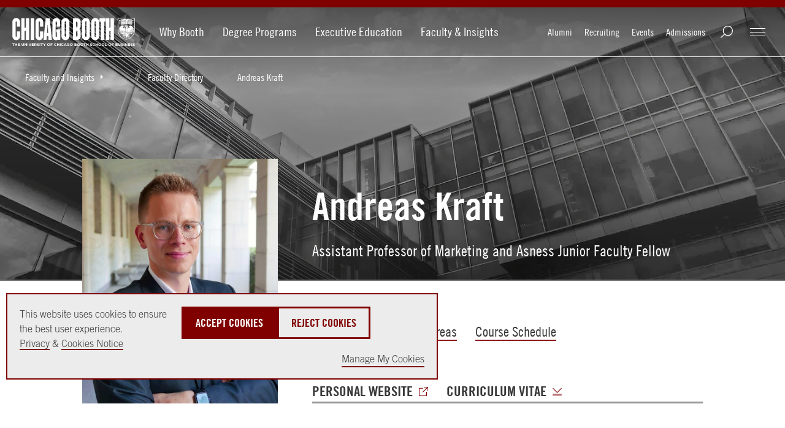

--- FILE ---
content_type: text/html; charset=utf-8
request_url: https://www.chicagobooth.edu/faculty/directory/k/andreas-kraft
body_size: 21682
content:




<!DOCTYPE html>
<!--[if IE 9]><html lang="en" class="ie9 no-js"><![endif]-->
<!--[if !IE]><!-->
<html lang="en">
<!--<![endif]-->
<head>
    
    
    
    
<!--BEGIN MetaData-->
<title>Andreas Kraft | The University of Chicago Booth School of Business</title>
<meta charset="utf-8">
<meta http-equiv="X-UA-Compatible" content="IE=edge">
<meta name="viewport" content="width=device-width, initial-scale=1.0">
<meta name="description" content="Assistant Professor of Marketing and Asness Junior Faculty Fellow" />
<meta name="referrer" content="no-referrer-when-downgrade" />

<link rel="canonical" href="https://www.chicagobooth.edu/faculty/directory/k/andreas-kraft"/>

<!--END MetaData-->


<!-- WB PODCAST-->

<!--BEGIN SocialMediaMetaData-->

    <meta name="twitter:site" content="" />
    <meta name="twitter:title" content="Andreas Kraft" />
    <meta name="twitter:card" content="summary_large_image" />
    <meta name="twitter:description" content="Assistant Professor of Marketing and Asness Junior Faculty Fellow" />
    <meta name="twitter:image" content="https://www.chicagobooth.edu/-/media/project/chicago-booth/faculty-and-insights/faculty/andreas-kraft/chicago-booth-andreas-kraft.jpg?w=1920&amp;h=800&amp;hash=48B51464890B64FBA7E3F74328963E53" />
<meta property="twitter:url" content="https://www.chicagobooth.edu/faculty/directory/k/andreas-kraft"/>    <meta property="og:title" content="Andreas Kraft" />
    <meta property="og:site_name" content="The University of Chicago Booth School of Business" />
    <meta property="og:type" content="website" />
    <meta property="fb:profile_id" content="198892435401" />
    <meta property="og:image:type" content="image/jpeg" />
    <meta property="og:image:width" content="1200" />
    <meta property="og:image:height" content="628" />
    <meta property="og:image" content="https://www.chicagobooth.edu/-/media/project/chicago-booth/faculty-and-insights/faculty/andreas-kraft/chicago-booth-andreas-kraft.jpg?w=1920&amp;h=800&amp;hash=48B51464890B64FBA7E3F74328963E53" />
    <meta property="og:description" content="Assistant Professor of Marketing and Asness Junior Faculty Fellow" />
<meta property="og:url" content="https://www.chicagobooth.edu/faculty/directory/k/andreas-kraft"/><!--END SocialMediaMetaData-->



        <!-- Default Chicago Booth Favicon Icon -->
        <link rel="icon" href="/favicon.svg" type="image/svg+xml" />
            <link rel="stylesheet" type="text/css" href="/assets/chicagobooth/css/css-bundle.min.css?v=2">
        <!-- END CSS FILES -->
            <link rel="stylesheet" type="text/css" href="/assets/chicagobooth/css/faculty-directory.css">
                <!--Tracking Header-->
        <!--Alphix Tag - Alphix Solutions-->
        <script async src="https://fml-x.com/load/3b89217c-d9e3-4448-8b71-3cb7b4e11a77"></script>











</head>
<body class="  no-color-header" data-template="Faculty Directory Biography Page">
    <span date-info="Display Hero Line=1&amp;Variant=%7bED5996C4-B7A5-40DE-B3AF-B626102C1867%7d"></span>
    <!--JAVASCRIPT FILES -->
    <script src="https://code.jquery.com/jquery-3.7.1.min.js"></script>
    <script src="https://code.jquery.com/ui/1.13.0/jquery-ui.min.js"></script>
    <script async src="https://cdn.jsdelivr.net/npm/bootstrap@5.3.3/dist/js/bootstrap.bundle.min.js"></script>
    <script src="/Assets/ChicagoBooth/js/headroom.js"></script>
    <script src="/Assets/ChicagoBooth/js/jQuery.headroom.js"></script>
    <script src="https://cdn.datatables.net/2.1.6/js/dataTables.min.js"></script>
    <link rel="stylesheet" type="text/css" href="/assets/chicagobooth/css/search.css">
<style>.coveo-results-column { display: flex; flex-direction: column } </style>


    <!-- END JAVASCRIPT FILES -->


    <div id="cookie-consent-banner" role="banner" class="light-gray" aria-live="polite">
        <div class="cookie-container">
            <div class="banner-info">
                <p>
                    <span>
                        This website uses cookies to ensure the best user experience.<br />
                        <a href="https://www.chicagobooth.edu/privacy-notice">Privacy</a> & <a href="https://www.chicagobooth.edu/privacy-notice/cookie-notice">Cookies Notice</a>
                    </span>
                    <span class="action-buttons">
                        <button class="btn btn-lg btn-maroon accept-cookies"
                                tabindex="0"
                                aria-label="Accept Cookies">
                            Accept Cookies
                        </button>
                        <button class="btn btn-lg btn-white reject-cookies"
                                tabindex="0"
                                aria-label="Reject Cookies">
                            Reject Cookies
                        </button>
                        <span class="options">
                            <button class="toggle-modal button-link"
                                    data-target="#cookieModal"
                                    aria-label="Manage My Cookies" tabindex="0">
                                Manage My Cookies
                            </button>
                        </span>
                    </span>
                </p>
            </div>
        </div>
    </div>
    <!-- Modal -->
    <div class="modal" id="cookieModal" aria-labelledby="cookieModalTitle" aria-modal="true" tabindex="-1">
        <div class="modal-dialog" role="document">
            <div class="modal-content">
                <div class="modal-header">
                    <button aria-label="Close Modal" tabindex="0" class="close toggle-modal" data-target="#cookieModal"><span class="sr-only">Close</span></button>
                    <h2 class="modal-title">Manage Cookie Preferences</h2>
                    <button aria-label="Accept All Cookies" data-target="#cookieModal" class="btn-lg btn btn-maroon accept-cookies toggle-modal">Accept All Cookies</button>
                    <button aria-label="Reject All Cookies" data-target="#cookieModal" class="btn-lg btn btn-white reject-cookies toggle-modal">Reject All Cookies</button>
                </div>
                <div class="modal-body">
                    <table class="fullwidth cookie-table" aria-label="Cookie Preferences Table">
                        <tr>
                            <td>
                                <span class="TGcondensedbold">NECESSARY COOKIES</span><br />
                                These cookies are essential to enable the services to provide the requested feature, such as remembering you have logged in.
                            </td>
                            <td>ALWAYS ACTIVE</td>
                        </tr>
                        <tr>
                            <td>&nbsp;</td>
                            <td>
                                Reject | Accept
                            </td>
                        </tr>

                        <tr>
                            <td>
                                <span class="TGcondensedbold">PERFORMANCE AND ANALYTIC COOKIES</span><br />
                                These cookies are used to collect information on how users interact with Chicago Booth websites allowing us to improve the user experience and optimize our site where needed based on these interactions. All information these cookies collect is aggregated and therefore anonymous.
                            </td>
                            <td>
                                <div>
                                    <label class="switch" for="perfCook" aria-label="Performance Cookies Toggle">
                                        <input id="perfCook" type="checkbox">
                                        <span class="switch-slider"></span>
                                    </label>
                                </div>
                            </td>
                        </tr>
                        <tr>
                            <td>
                                <span class="TGcondensedbold">FUNCTIONAL COOKIES</span><br />
                                These cookies enable the website to provide enhanced functionality and personalization. They may be set by third-party providers whose services we have added to our pages or by us.
                            </td>
                            <td>
                                <div>
                                    <label class="switch" for="funcCook" aria-label="Functional Cookies Toggle">
                                        <input id="funcCook" type="checkbox">
                                        <span class="switch-slider"></span>
                                    </label>
                                </div>
                            </td>
                        </tr>
                        <tr>
                            <td>
                                <span class="TGcondensedbold">TARGETING OR ADVERTISING COOKIES</span><br />
                                These cookies collect information about your browsing habits to make advertising relevant to you and your interests. The cookies will remember the website you have visited, and this information is shared with other parties such as advertising technology service providers and advertisers.
                            </td>
                            <td>
                                <div>
                                    <label class="switch" for="targCook" aria-label="Targeting Cookies Toggle">
                                        <input id="targCook" type="checkbox">
                                        <span class="switch-slider"></span>
                                    </label>
                                </div>
                            </td>
                        </tr>
                        <tr>
                            <td>
                                <span class="TGcondensedbold">SOCIAL MEDIA COOKIES</span><br />
                                These cookies are used when you share information using a social media sharing button or “like” button on our websites, or you link your account or engage with our content on or through a social media site. The social network will record that you have done this. This information may be linked to targeting/advertising activities.
                            </td>
                            <td>
                                <div>
                                    <label class="switch" for="socCook" aria-label="Social Media Cookies Toggle">
                                        <input id="socCook" type="checkbox">
                                        <span class="switch-slider"></span>
                                    </label>
                                </div>
                            </td>
                        </tr>
                    </table>

                </div>
                <div class="modal-footer">
                    <p>
                        <button aria-label="Confirm Cookie Selections" class="btn btn-maroon btn-lg toggle-modal confirm-cookies" data-target="#cookieModal">Confirm My Selections</button>
                    </p>
                </div>
            </div>
        </div>
    </div>
    <!-- END MODAL-->


    <div class="alert-container">
        <!--BEGIN Body Copy-->

<!--END Alert Banner-->



        <div class="ribbon"></div>
    </div>
    <div id="hamburger" class="disappear" tabindex="0">
        <div id="hamburger-innercontainer">
            <span></span>
            <span></span>
            <span></span>
        </div>
    </div>
    <header id="header">
        <div class="header-content">
            <!--BEGIN Header-->


<a href="#maincontent" class="sr-only">Skip to main content</a>
<div class="wrap-container">
    <div class="container">
        <!-- DESKTOP ONLY NAV -->
        <div class="logo-container">
<a href="https://www.chicagobooth.edu/" class="logo" title="Chicago Booth Home" >            <span>The University of Chicago Booth School of Business</span>
</a>                    </div>
        <nav class="desktop check-active-state">
            <!-- THIS WILL BE THE MAIN CORE NAV -->
                <ul class="nav-left">
                                <li>
                                    <a href="https://www.chicagobooth.edu/why-booth" title="Why Booth" >Why Booth</a>
                                </li>
                                <li>
                                    <a href="https://www.chicagobooth.edu/degree-programs" title="Degree Programs" >Degree Programs</a>
                                </li>
                                <li>
                                    <a href="https://www.chicagobooth.edu/executiveeducation" title="Executive Education" >Executive Education</a>
                                </li>
                                <li>
                                    <a href="https://www.chicagobooth.edu/faculty" title="Faculty &amp; Insights" >Faculty &amp; Insights</a>
                                </li>
            </ul>
            <!-- END CORE NAV -->
            <!-- THIS WILL BE SECONDARY NAV ITEMS -->
            <ul class="nav-right">
                <li><a href="https://www.chicagobooth.edu/alumni" title="Alumni" >Alumni</a></li>
                <li><a href="https://www.chicagobooth.edu/recruiting" title="Recruiting" >Recruiting</a></li>
                <li><a href="https://www.chicagobooth.edu/events" title="Events" >Events</a></li>
                <li><a href="https://www.chicagobooth.edu/admissions" title="Admissions" >Admissions</a></li>
                                <li class="search" tabindex="0"></li>
                                <li id="booth-nav" class="hamburger" tabindex="0">
                    <div id="header-hamburger-innercontainer">
                        <span></span>
                        <span></span>
                        <span></span>
                    </div>

                </li>
            </ul>
            <!-- END SECONDARY NAV -->
        </nav>
        <!-- END DESKTOP ONLY NAV -->
        <!-- USED FOR TOGGLE MENU ON MOBILE -->

        <span class="target"></span>
        <span class="targetHover" id="maincontent"></span>
        <!-- END TOGGLE MENU ON MOBILE -->
    </div>
</div>
<!--END Header-->
<!--BEGIN Breadcrumbs Desktop-->
<!-- dropdown-parent active-->
<div class="breadcrumb desktop">
    <div class="sub-nav check-active-state" style="display: block;">
        <div class="horizontal-scroll">
            <!--<a href="https://www.chicagobooth.edu/" title="Home" >Home</a>-->



                    <div class="dropdown">
<a href="https://www.chicagobooth.edu/faculty" class="dropdown-parent toggle-arrow-div" title="Faculty and Insights" >Faculty and Insights</a>
                            <ul class="dropdown-menu">
                                    <li><a href="https://www.chicagobooth.edu/faculty/directory" title="Faculty Directory" >Faculty Directory</a></li>
                                    <li><a href="https://www.chicagobooth.edu/faculty/emeriti" title="Emeriti Faculty" >Emeriti Faculty</a></li>
                                    <li><a href="https://www.chicagobooth.edu/faculty/academic-areas" title="Academic Areas" >Academic Areas</a></li>
                                    <li><a href="https://www.chicagobooth.edu/faculty/nobel-laureates" title="Nobel Laureates" >Nobel Laureates</a></li>
                                    <li><a href="https://www.chicagobooth.edu/faculty/past-faculty-awards" title="Past Faculty Awards" >Past Faculty Awards</a></li>
                                    <li><a href="https://www.chicagobooth.edu/faculty/apply-to-faculty-positions" title="Apply to Faculty Positions" >Apply to Faculty Positions</a></li>
                                    <li><a href="https://www.chicagobooth.edu/faculty/research-workshops" title="Research Workshops" >Research Workshops</a></li>
                                    <li><a href="https://www.chicagobooth.edu/faculty/research-centers" title="Research Centers " >Research Centers </a></li>
                                    <li><a href="https://www.chicagobooth.edu/review" title="Chicago Booth Review" >Chicago Booth Review</a></li>
                                    <li><a href="https://www.chicagobooth.edu/faculty/booth-academic-journals" title="Booth Academic Journals" >Booth Academic Journals</a></li>
                                    <li><a href="https://www.chicagobooth.edu/faculty/research-staff" title="Research Staff Program " >Research Staff Program </a></li>

                            </ul>

                    </div>
                    <div class="dropdown">
<a href="https://www.chicagobooth.edu/faculty/directory" class="dropdown-parent" title="Faculty Directory" >Faculty Directory</a>

                    </div>
                    <div class="dropdown">
<a href="https://www.chicagobooth.edu/faculty/directory/k/andreas-kraft" class="dropdown-parent" title="Andreas Kraft" >Andreas Kraft</a>

                    </div>
        </div>
    </div>
</div>
<!--END Breadcrumbs Desktop-->
<!--BEGIN Breadcrumbs Mobile-->
<div class="breadcrumb mobile">
    <div class="sub-nav check-active-state">
        <div class="horizontal-scroll scroller">
            
<a href="https://www.chicagobooth.edu/faculty" title="Faculty and Insights" >Faculty and Insights</a><a href="https://www.chicagobooth.edu/faculty/directory" title="Faculty Directory" >Faculty Directory</a><a href="https://www.chicagobooth.edu/faculty/directory/k/andreas-kraft" title="Andreas Kraft" >Andreas Kraft</a>            

            
        </div>
    </div>
</div>
<!--END Breadcrumbs Mobile-->
        </div>
    </header>
    <div id="back-to-top">
        <a class="back-to-top" title="Back to the Top">
            <span></span>
        </a>
    </div>
    <main class="container">
        <!--BEGIN Main Column 1 Faculty Directory Biography -->

<!--BEGIN Page Title-->
    <!-- RGUSLAR CODE -->
            <section class="transparent-header pageTitle faculty-member">
                <div class="faculty-member-container">
                    <div class="hero-image">
                        <img src="/-/media/project/chicago-booth/faculty-and-insights/chicago-booth-harper-center-for-faculty.jpg" width="2880" height="100" alt="Chicago Booth Harper Center">
                        <div class="gradient"></div>
                    </div>
                    <div class="faculty-content">
                        <div class="img-left swiss-row swiss-row-one swiss-container">
                            <!--BEGIN Faculty Directory Header-->
<style>
    #courses-shortcut,
    #social-media-shortcut,
    #chicago-booth-review-shortcut,
    #in-the-news-shortcut,
    #executive-education-courses-shortcut,
    #additional-information-shortcut {
        display: none;
    }


</style>
<script type="text/javascript">
    document.addEventListener('DOMContentLoaded', function () {
        if ($("#courses-anchor").length === 1) {
            $("#courses-shortcut").show();
        }
        if ($("#social-media-anchor").length === 1) {
            $("#social-media-shortcut").show();
        }
        if ($("#chicago-booth-review-anchor").length === 1) {
            $("#chicago-booth-review-shortcut").show();
        }
        if ($("#in-the-news-anchor").length > 0) {
            $("#in-the-news-shortcut").show();
        }
        if ($("#executive-education-courses-anchor").length === 1) {
            $("#executive-education-courses-shortcut").show();
        }
        if ($("#additional-information-anchor").length === 1) {
            $("#additional-information-shortcut").show();
        }
    });
</script>

<article>
   <div class="swiss-img">
            <img class="lozad" width="749" height="940"
                 srcset="/-/media/project/chicago-booth/faculty-and-insights/faculty/andreas-kraft/chicago-booth-andreas-kraft.jpg?cx=0.47&amp;cy=0.36&amp;cw=478&amp;ch=600&amp;hash=70212FA29BC3E7A7C95764CA006A8270) .5x, /-/media/project/chicago-booth/faculty-and-insights/faculty/andreas-kraft/chicago-booth-andreas-kraft.jpg?cx=0.47&amp;cy=0.36&amp;cw=749&amp;ch=940&amp;hash=49F04AE8E75BCC58607F87DED8830E9B 1x"
                 src="/-/media/project/chicago-booth/faculty-and-insights/faculty/andreas-kraft/chicago-booth-andreas-kraft.jpg?cx=0.47&amp;cy=0.36&amp;cw=749&amp;ch=940&amp;hash=49F04AE8E75BCC58607F87DED8830E9B"
                 alt="Andreas Kraft" />
        </div>
    <div class="copy">
        <div class="faculty-title">
                <h1>Andreas Kraft</h1>
                            <h2 class="title h3">Assistant Professor of Marketing and Asness Junior Faculty Fellow</h2>
        </div>
        <div class="faculty-body-copy">
            <div class="body-copy">
                <ul class="details">
                        <li class="mobile-faculty-img"><img src="/-/media/project/chicago-booth/faculty-and-insights/faculty/andreas-kraft/chicago-booth-andreas-kraft.jpg?cx=0.47&amp;cy=0.36&amp;cw=478&amp;ch=600&amp;hash=70212FA29BC3E7A7C95764CA006A8270" alt="Andreas Kraft" width="478" height="600"></li>
                                            <li><a href="#biography">Biography</a></li>
                                                                <li><a href="#areas" class="">Academic Areas</a></li>
                                                                                                                        <li id="in-the-news-shortcut"><a href="#in-the-news-anchor" class="">In The News</a></li>
                    <li id="social-media-shortcut"><a href="#social-media-anchor" class="">Social Media</a></li>
                    <li id="courses-shortcut"><a href="#courses-anchor" class="">Course Schedule</a></li>
                    <li id="executive-education-courses-shortcut"><a href="#executive-education-courses-anchor" class="">Executive Education Schedule</a></li>
                    <li id="chicago-booth-review-shortcut"><a href="#chicago-booth-review-anchor" class="">Chicago Booth Review</a></li>
                    <li id="additional-information-shortcut"><a href="#additional-information-anchor" class="">Additional Information</a></li>
                </ul>
            </div>

            <div class="body-copy mainlinks-container">
                    <ul class="details mainlinks">
                            <li><a href="https://faculty.chicagobooth.edu/andreas-kraft" title="Personal Website" class="external" target="_blank" aria-label="Personal Website">Personal Website</a></li>
                                                    <li><a href="/-/media/faculty/andreas-kraft/cv.pdf" title="Curriculum Vitae" class="external" target="_blank" aria-label="Curriculum Vitae">Curriculum Vitae</a></li>
                    </ul>
            </div>

        </div>
    </div>
</article>
<!--END Faculty Directory Header-->
                        </div>
                    </div>
                </div>
            </section>
<!--END Page Title-->
<!--BEGIN Faculty Directory Biography-->

    <section id="biography" class="component body-copy-module">
        <div class="section-container bodyCopy-container">
            <span class="visual-element"></span>
            <div class="body-copy copy-container">
                <h2>Biography</h2>
                <p><p>Andreas Kraft is interested in the consequences of economic frictions (e.g., bounded rationality or informational) across various settings and their effect on marketing actions. His research combines analytical economic models with various empirical tools.</p>
<p>Kraft is originally from Vienna, Austria, and came to the U.S. on a full scholarship to play wheelchair basketball at the University of Texas in Arlington. Kraft was awarded the Fred Moore Assistant Instructor Award for Teaching Excellence (2022) (awarded to the top 2 assistant instructors each year in the business school).</p>
<p>Kraft received a PhD in quantitative marketing from the University of Texas at Austin. Additionally, he earned a BBA in finance and MA in economics at the University of Texas at Arlington.</p></p>
            </div>
        </div>
    </section>
    <section id="areas" class="component body-copy-module">
        <div class="section-container bodyCopy-container">
            <span class="visual-element"></span>
            <div class="body-copy copy-container">
                <h2>Academic Areas</h2>
                <ul>
                        <li>Marketing</li>
                </ul>
            </div>
        </div>
    </section>

<!--END Faculty Directory Biography--><!--BEGIN Faculty Directory Courses Module-->

        <section id="courses-anchor" class="component body-copy-module no-padding-bottom">
            <div class="section-container bodyCopy-container">
                <span class="visual-element"></span>
                <div class="body-copy copy-container">
                    <h2>2025 - 2026 Course Schedule</h2>
                </div>
            </div>
        </section>
        <section class="component table sortDataTable no-padding-top fullwidth nocolfix">
            <div class="section-container table-container">
                <table class="fullwidth">
                    <thead>
                        <tr>
                            <th style="line-height: 1.15; width: 20%;">Number</th>
                            <th style="line-height: 1.15; width: 60%;">Course Title</th>
                            <th style="line-height: 1.15; width: 20%;">Quarter</th>
                        </tr>
                    </thead>
                    <tbody>
                            <tr>
                                <td><span class=" small TGbold"><a href="https://apps.chicagobooth.edu/PublicApps/CourseSearch/CourseDetail/FacultyCourseDescription?academicYear=2025&amp;courseNumber=37601&amp;facultyId=9944">37601</a></span></td>
                                <td>Marketing Workshop</td>
                                <td>2026 (Spring)</td>
                            </tr>
                    </tbody>
                </table>
            </div>
        </section>
<!--BEGIN Faculty Directory Courses Module-->
<!--END Main Column 1 Faculty Directory Biography --><!--BEGIN Main Column 1 Story Hub -->



<!--END Main Column 1 Story Hub -->
    </main>
    <!--BEGIN Footer-->
<footer>
    <section class="component" data-moduleName="footer-module">
        <div class="section-container">
            <div class="logo-container">
<a href="https://www.chicagobooth.edu/" class="logo" >                    <span>The University of Chicago Booth School of Business</span>
</a>            </div>
            <div class="footerlinks-container">
                    <div class="row">
                            <h2 class="h5">Explore</h2>
                        <div class="footer-links">
                                <ul>
                                        <li><a href="https://www.chicagobooth.edu/why-booth" title="Why Booth" >Why Booth</a></li>
                                        <li><a href="https://www.chicagobooth.edu/degree-programs" title="Degree Programs" >Degree Programs</a></li>
                                        <li><a href="https://www.chicagobooth.edu/executiveeducation/" title="Executive Education" >Executive Education</a></li>
                                        <li><a href="https://www.chicagobooth.edu/faculty" title="Faculty &amp; Research" >Faculty &amp; Insights</a></li>
                                </ul>
                                                            <ul>
                                        <li><a href="https://www.chicagobooth.edu/alumni" title="Alumni" >Alumni</a></li>
                                        <li><a href="https://www.chicagobooth.edu/events" title="Events" >Events</a></li>
                                        <li><a href="https://www.chicagobooth.edu/recruiting" title="Recruiting" >Recruiting</a></li>
                                        <li><a href="https://www.chicagobooth.edu/admissions" title="Chicago Booth Admissions" >Admissions</a></li>
                                </ul>
                                                            <ul>
                                        <li><a href="https://www.chicagobooth.edu/about" title="About" >About</a></li>
                                        <li><a href="https://www.chicagobooth.edu/careers-at-booth" title="Careers at Booth" >Careers at Booth</a></li>
                                        <li><a href="https://www.chicagobooth.edu/media-relations-and-communications" title="Media Relations" >Media Relations</a></li>
                                        <li><a href="https://www.chicagobooth.edu/magazine" title="Chicago Booth Magazine" >Chicago Booth Magazine</a></li>
                                        <li><a href="https://www.chicagobooth.edu/review" title="Chicago Booth Review" >Chicago Booth Review</a></li>
                                </ul>
                        </div>
                    </div>
                                    <div class="row">
                        <div class="cta-section">
<a href="https://www.chicagobooth.edu/why-booth/request-information" class="btn btn-white" title="Why Booth? Request Information" >Request Information</a><a href="https://www.chicagobooth.edu/admissions/apply" class="btn btn-white" title="Start an Application for Admissions" >Apply</a><a href="https://giving.uchicago.edu/site/Donation2?df_id=1814&amp;1814.donation=form1&amp;mfc_pref=1230" class="btn btn-white" target="_blank" title="Give" >Give</a>                        </div>
                    </div>
                                    <div class="row">
                            <h2 class="h5">Other Offerings</h2>
                        <div class="cta-section offerings-section">
<a href="https://www.chicagobooth.edu/undergraduate" class="btn btn-white" title="Opportunities for Undergraduates" >Undergraduates</a><a href="https://www.chicagobooth.edu/taking-booth-classes" class="btn btn-white" title="Taking Classes at Booth" >Taking Classes</a><a href="https://www.chicagobooth.edu/degree-programs" class="btn btn-white" title="All Offerings" >All Other Offerings</a>                        </div>
                    </div>
                                    <div class="row">
                            <h2 class="h4">
<a href="https://www.chicagobooth.edu/why-booth/global-footprint" class="general-link" >Global Locations</a>
                            </h2>
                    <div class="footer-links">
                            <ul>
                                    <li><a href="https://www.chicagobooth.edu/why-booth/global-footprint/north-america/harper-center" title="Harper Center" >Harper Center</a></li>
                                    <li><a href="https://www.chicagobooth.edu/why-booth/global-footprint/north-america/gleacher-center" title="Gleacher Center" >Gleacher Center</a></li>
                            </ul>
                                                    <ul>
                                    <li><a href="https://www.chicagobooth.edu/mba/executive/chicago-campus" title="Executive MBA Chicago" >Executive MBA Chicago</a></li>
                                    <li><a href="https://www.chicagobooth.edu/mba/executive/london-campus" title="Executive MBA London" >Executive MBA London</a></li>
                                    <li><a href="https://www.chicagobooth.edu/mba/executive/hong-kong-campus" title="Executive MBA Hong Kong" >Executive MBA Hong Kong</a></li>
                            </ul>
                                                    <ul>
                                    <li><a href="https://www.chicagobooth.edu/executiveeducation/experience/global-locations" title="Executive Education Global Locations" >Executive Education Global Locations</a></li>
                            </ul>
                        </div>
                    </div>
                                    <div class="row">
                            <h2 class="h5">Follow</h2>
                                                    <ul class="social">
                                    <li>
<a href="https://www.facebook.com/chicagoboothbusiness" class="icon external" target="_blank" title="Follow Us on Facebook" ><img src="/-/media/project/archive/assets/facebook.svg?h=40&amp;w=40&amp;la=en&amp;hash=DBF2C0CBC8DC299207C547DED501F735" alt="facebook" /></a>                                    </li>
                                    <li>
<a href="https://www.instagram.com/chicagobooth/" class="icon external" target="_blank" title="Follow Us on Instagram" ><img src="/-/media/project/archive/assets/instagram.svg?h=40&amp;w=40&amp;la=en&amp;hash=E44F56B93DFF75F849BAF48C9E7862B1" alt="Instagram" /></a>                                    </li>
                                    <li>
<a href="https://x.com/ChicagoBooth" class="icon external" target="_blank" title="Follow Us on X" ><img src="/-/media/project/archive/assets/twitter.svg?h=40&amp;w=40&amp;la=en&amp;hash=D630E60A0A674277D54A0390390BE13D" alt="Twitter" /></a>                                    </li>
                                    <li>
<a href="https://www.youtube.com/user/ChicagoBoothMBA" class="icon external" target="_blank" title="Follow Us on YouTube" ><img src="/-/media/project/archive/assets/youtube.svg?h=40&amp;w=40&amp;la=en&amp;hash=9E6EFC46B49166023B0A190C6181C163" alt="Youtube" /></a>                                    </li>
                                    <li>
<a href="https://www.linkedin.com/school/universityofchicagoboothschoolofbusiness/" class="icon external" target="_blank" title="Follow Us on LinkedIn" ><img src="/-/media/project/archive/assets/linkedin.svg?h=40&amp;w=40&amp;la=en&amp;hash=A9AA7986BFBA7A0F37C93A7EE1BE0F81" alt="Linkedin" /></a>                                    </li>
                                    <li>
<a href="https://www.tiktok.com/@chicagobooth" class="icon external" target="_blank" title="Follow Us on tikTok" ><img src="/-/media/project/chicago-booth/global-assets/social-icons/tiktok.svg?la=en&amp;hash=E1A7A676026AF133791B3B2FB9A131B5" alt="tikTok" /></a>                                    </li>
                                    <li>
<a href="https://www.weibo.com/UChicagoBooth" class="icon external" target="_blank" title="Follow Us on Weibo" ><img src="/-/media/project/chicago-booth/global-assets/social-icons/weibo.svg?la=en&amp;hash=5A3F5A67E52348DD3406582D1081445D" alt="Weibo" /></a>                                    </li>
                                    <li>
<a href="https://www.chicagobooth.edu/landing/wechat" class="icon external" target="_blank" title="Follow Us on WeChat" ><img src="/-/media/project/chicago-booth/global-assets/social-icons/wechat.svg?la=en&amp;hash=3AA02EAF53089E7AE14AB31939E54A40" alt="WeChat" /></a>                                    </li>
                            </ul>
                    </div>
                                    <div class="row address">
                        <address>
<span class=" TGcondensedbold">The University of Chicago Booth School of Business</span><br />
5807 S. Woodlawn Ave.<br />
Chicago, IL 60637 USA<br />
</address>
<p>Phone: 773.702.7743</p>
<p>
<a class="btn btn-white" href="https://www.chicagobooth.edu/contact">Contact</a>&nbsp;</p>
                    </div>
                <div class="row">
                        <ul class="details">
                                <li><a href="https://www.uchicago.edu/" target="_blank" title="The University of Chicago" >The University of Chicago</a></li>
                                <li><a href="https://intranet.chicagobooth.edu/" target="_blank" title="Intranet" >Intranet</a></li>
                                <li><a href="https://www.chicagobooth.edu/privacy-notice" title="Privacy Notice" >Privacy Notice</a></li>
                                <li><a href="https://accessibility.uchicago.edu" target="_blank" title="University’s Digital Accessibility Standards" >Accessibility</a></li>
                                <li><a href="https://www.chicagobooth.edu/website-feedback" title="Give us your feedback on Booth website" >Website Feedback</a></li>
                        </ul>
                    <br>
                    <p>© 2004–2025 The University of Chicago Booth School of Business</p>
                </div>
            </div>
        </div>
    </section>
</footer>


<link rel="stylesheet" href="/assets/chicagobooth/css/coveo.css" />
<script class="coveo-script" type="text/javascript" src='https://static.cloud.coveo.com/searchui/v2.10116/js/CoveoJsSearch.Lazy.min.js'></script>
<script class="coveo-for-sitecore-script" type="text/javascript" src='https://static.cloud.coveo.com/coveoforsitecore/ui/v0.64.7/js/CoveoForSitecore.Lazy.min.js'></script>
<script type="text/javascript" src="https://static.cloud.coveo.com/searchui/v2.10116/js/cultures/en.js"></script>

<div>


    
    
        <!-- Resources -->
        <div id="coveo3a949f41"
             class="CoveoForSitecoreContext"
               data-sc-should-have-analytics-component='true'
  data-sc-analytics-enabled='true'
  data-sc-current-language='en'
  data-prebind-sc-language-field-name='fieldTranslator'
  data-sc-language-field-name='_language'
  data-sc-labels='{&quot;Ascending&quot; : &quot;Ascending&quot; , &quot;Descending&quot; : &quot;Descending&quot; , &quot;Created&quot; : &quot;Created&quot; , &quot;Created By&quot; : &quot;Created by&quot; , &quot;Creation Time&quot; : &quot;Creation time.&quot; , &quot;Language&quot; : &quot;Language&quot; , &quot;Last Time Modified&quot; : &quot;Last time modified.&quot; , &quot;Template&quot; : &quot;Template&quot; , &quot;Uniform resource identifier&quot; : &quot;URI&quot; , &quot;Updated By&quot; : &quot;Updated by&quot; , &quot;If the problem persists contact the administrator.&quot; : &quot;If the problem persists contact the administrator.&quot; , &quot;Search is currently unavailable&quot; : &quot;Oops! Something went wrong on the server.&quot;}'
  data-sc-maximum-age='900000'
  data-sc-page-name='Key Facts'
  data-sc-page-name-full-path='/sitecore/content/Chicago Booth/Home/About/Key Facts'
  data-sc-index-source-name='Coveo_web_index - prod-v2'
  data-sc-is-in-experience-editor='false'
  data-sc-is-user-anonymous='true'
  data-sc-item-uri='sitecore://web/{3F09D7ED-9B34-469A-AB47-1554285B4C6D}?lang=en&amp;ver=19'
  data-sc-item-id='3f09d7ed-9b34-469a-ab47-1554285b4c6d'
  data-prebind-sc-latest-version-field-name='fieldTranslator'
  data-sc-latest-version-field-name='_latestversion'
  data-sc-rest-endpoint-uri='/coveo/rest'
  data-sc-analytics-endpoint-uri='/coveo/rest/ua'
  data-sc-site-name='public'
  data-sc-field-prefix='f'
  data-sc-field-suffix='9473'
  data-sc-prefer-source-specific-fields='false'
  data-sc-external-fields='[{&quot;fieldName&quot;:&quot;permanentid&quot;,&quot;shouldEscape&quot;:false}]'
  data-sc-source-specific-fields='[{&quot;fieldName&quot;:&quot;attachmentparentid&quot;},{&quot;fieldName&quot;:&quot;clickableuri&quot;},{&quot;fieldName&quot;:&quot;collection&quot;},{&quot;fieldName&quot;:&quot;concepts&quot;},{&quot;fieldName&quot;:&quot;date&quot;},{&quot;fieldName&quot;:&quot;filetype&quot;},{&quot;fieldName&quot;:&quot;indexeddate&quot;},{&quot;fieldName&quot;:&quot;isattachment&quot;},{&quot;fieldName&quot;:&quot;language&quot;},{&quot;fieldName&quot;:&quot;printableuri&quot;},{&quot;fieldName&quot;:&quot;rowid&quot;},{&quot;fieldName&quot;:&quot;size&quot;},{&quot;fieldName&quot;:&quot;source&quot;},{&quot;fieldName&quot;:&quot;title&quot;},{&quot;fieldName&quot;:&quot;topparent&quot;},{&quot;fieldName&quot;:&quot;topparentid&quot;},{&quot;fieldName&quot;:&quot;transactionid&quot;},{&quot;fieldName&quot;:&quot;uri&quot;},{&quot;fieldName&quot;:&quot;urihash&quot;}]'
>
        </div>
        <script type="text/javascript">
        var endpointConfiguration = {
            itemUri: "sitecore://web/{3F09D7ED-9B34-469A-AB47-1554285B4C6D}?lang=en&amp;ver=19",
            siteName: "public",
            restEndpointUri: "/coveo/rest"
        };
        if (typeof (CoveoForSitecore) !== "undefined") {
            CoveoForSitecore.SearchEndpoint.configureSitecoreEndpoint(endpointConfiguration);
            CoveoForSitecore.version = "5.0.1368.1";
            var context = document.getElementById("coveo3a949f41");
            if (!!context) {
                CoveoForSitecore.Context.configureContext(context);
            }
        }
        </script>
</div>

<script type="text/javascript" src="/Coveo/Hive/js/CoveoForSitecoreUserContext.js"></script>




<script>
    if (!!window.CoveoForSitecoreUserContext) {
        CoveoForSitecoreUserContext.handler.initializeContext({"device":"Default","isAnonymous":"true"});
    }
</script>
<!-- Page View test comment -->


<!--END Footer-->

    <!-- SEARCH -->
    <div class="search-overlay desktop-search">
        <div class="search-overlay-container">
            <label class="visual-hide">Search</label>
            <!-- SEARCH OVERWRITE -->
            



<script>
    document.addEventListener("CoveoSearchEndpointInitialized", function() {
        var searchboxElement = document.getElementById("_main-global-search-box");
        searchboxElement.addEventListener("CoveoComponentInitialized", function() {
            CoveoForSitecore.initSearchboxIfStandalone(searchboxElement, "https://www.chicagobooth.edu/search");
        });
    })
</script><div id="_main-global-search-box_container" class="coveo-for-sitecore-search-box-container"
       data-prebind-maximum-age='currentMaximumAge'
>
    <div id="_main-global-search-box"
         class="CoveoSearchbox"
           data-enable-omnibox='true'
  data-enable-query-extension-addon='true'
  data-enable-query-suggest-addon='true'
  data-prebind-maximum-age='currentMaximumAge'
  data-clear-filters-on-new-query='false'
>
        
        
<script type="text/javascript">
    document.addEventListener("CoveoSearchEndpointInitialized", function() {
        var componentId = "_main-global-search-box";
        var componentElement = document.getElementById(componentId);

        function showError(error) {
                console.error(error);
        }

        function areCoveoResourcesIncluded() {
            return typeof (Coveo) !== "undefined";
        }

        if (areCoveoResourcesIncluded()) {
            var event = document.createEvent("CustomEvent");
            event.initEvent("CoveoComponentInitialized", false, true);
            
            setTimeout(function() {
                componentElement.dispatchEvent(event);
            }, 0);
        } else {
            componentElement.classList.add("invalid");
            showError("The Coveo Resources component must be included in this page.");
        }
    });
</script>
        <div class="CoveoForSitecoreBindWithUserContext"></div>
        <div class="CoveoForSitecoreExpressions"></div>
        <div class="CoveoForSitecoreConfigureSearchHub" data-sc-search-hub="Chicago Booth Search"></div>
    </div>
    
    <!-- Added per Coveo Support case 00123628 to ensure action history is populated correctly for coveo recommendations -->
    <div class="CoveoAnalytics" data-search-hub="Chicago Booth Search"></div>
</div>

            <!-- END SEARCH OVERWRITE -->
        </div>
    </div>
    <!-- END SEARCH -->
    <!---MOBILE NAV-->
    <!--BEGIN MobileNAv-->
<nav id="nav-mobile" class="mobile check-active-state disappear">
    <div class="nav-container">
        <div class="logo-container">
<a href="https://www.chicagobooth.edu/" class="logo" title="Chicago Booth Home" >                    <span>The University of Chicago Booth School of Business</span>
</a>        </div>
            <div class="search-overlay">
                <div class="search-overlay-container">
                    <!-- MOBILE SEARCH OVERWRITE -->




<script>
    document.addEventListener("CoveoSearchEndpointInitialized", function() {
        var searchboxElement = document.getElementById("_main-global-search-box-mobile");
        searchboxElement.addEventListener("CoveoComponentInitialized", function() {
            CoveoForSitecore.initSearchboxIfStandalone(searchboxElement, "https://www.chicagobooth.edu/search");
        });
    })
</script><div id="_main-global-search-box-mobile_container" class="coveo-for-sitecore-search-box-container"
       data-prebind-maximum-age='currentMaximumAge'
>
    <div id="_main-global-search-box-mobile"
         class="CoveoSearchbox"
           data-enable-omnibox='true'
  data-prebind-maximum-age='currentMaximumAge'
  data-clear-filters-on-new-query='false'
>
        
        
<script type="text/javascript">
    document.addEventListener("CoveoSearchEndpointInitialized", function() {
        var componentId = "_main-global-search-box-mobile";
        var componentElement = document.getElementById(componentId);

        function showError(error) {
                console.error(error);
        }

        function areCoveoResourcesIncluded() {
            return typeof (Coveo) !== "undefined";
        }

        if (areCoveoResourcesIncluded()) {
            var event = document.createEvent("CustomEvent");
            event.initEvent("CoveoComponentInitialized", false, true);
            
            setTimeout(function() {
                componentElement.dispatchEvent(event);
            }, 0);
        } else {
            componentElement.classList.add("invalid");
            showError("The Coveo Resources component must be included in this page.");
        }
    });
</script>
        <div class="CoveoForSitecoreBindWithUserContext"></div>
        <div class="CoveoForSitecoreExpressions"></div>
        <div class="CoveoForSitecoreConfigureSearchHub" data-sc-search-hub="Chicago Booth Search"></div>
    </div>
    
    <!-- Added per Coveo Support case 00123628 to ensure action history is populated correctly for coveo recommendations -->
    <div class="CoveoAnalytics" data-search-hub="Chicago Booth Search"></div>
</div>
                    <!-- END MOBILE SEARCH OVERWRITE -->
                </div>
            </div>

        <ul class="nav-left menu-item">
                <li>
                    <a href="https://www.chicagobooth.edu/why-booth" title="Why Booth" >Why Booth</a>                            <span class="toggle-parent" tabindex="0"><span class="toggle-arrow"></span></span>
                            <ul class="">
                                    <li><a href="https://www.chicagobooth.edu/why-booth/stories" title="Stories" >Stories</a></li>
                                    <li><a href="https://www.chicagobooth.edu/why-booth/educational-philosophy" title="Educational Philosophy" >The Chicago Approach</a></li>
                                    <li><a href="https://www.chicagobooth.edu/why-booth/innovation-history" title="Innovation History" >Innovation History</a></li>
                                    <li><a href="https://www.chicagobooth.edu/why-booth/faculty-impact" title="Faculty Impact" >Faculty Impact</a></li>
                                    <li><a href="https://www.chicagobooth.edu/why-booth/global-footprint" title="Global Footprint" >Global Footprint</a>                            <span class="toggle-parent" tabindex="0"><span class="toggle-arrow"></span></span>
                            <ul class="">
                                    <li><a href="https://www.chicagobooth.edu/why-booth/global-footprint/north-america" title="North America" >North America</a>                            <span class="toggle-parent" tabindex="0"><span class="toggle-arrow"></span></span>
                            <ul class="">
                                    <li><a href="https://www.chicagobooth.edu/why-booth/global-footprint/north-america/harper-center" title="Harper Center" >Harper Center</a></li>
                                    <li><a href="https://www.chicagobooth.edu/why-booth/global-footprint/north-america/gleacher-center" title="Gleacher Center" >Gleacher Center</a></li>
                            </ul>
</li>
                                    <li><a href="https://www.chicagobooth.edu/why-booth/global-footprint/europe" title="Europe" >Europe</a></li>
                                    <li><a href="https://www.chicagobooth.edu/why-booth/global-footprint/asia" title="Asia" >Asia</a></li>
                            </ul>
</li>
                                    <li><a href="https://www.chicagobooth.edu/why-booth/collaborative-community" title="Collaborative Community" >Collaborative Community</a></li>
                                    <li><a href="https://www.chicagobooth.edu/why-booth/leadership-impact" title="Leadership Impact" >Leadership Impact</a></li>
                                    <li><a href="https://www.chicagobooth.edu/why-booth/career-advancement" title="Career Advancement" >Career Advancement</a></li>
                                    <li><a href="https://www.chicagobooth.edu/why-booth/request-information" title="Request Information" >Request Information</a></li>
                            </ul>


                </li>
                <li>
                    <a href="https://www.chicagobooth.edu/degree-programs" title="Degree Programs" >Degree Programs</a>                            <span class="toggle-parent" tabindex="0"><span class="toggle-arrow"></span></span>
                            <ul class="">
                                    <li><a href="https://www.chicagobooth.edu/mba" title="MBA Programs" >MBA Programs</a>                            <span class="toggle-parent" tabindex="0"><span class="toggle-arrow"></span></span>
                            <ul class="">
                                    <li><a href="https://www.chicagobooth.edu/mba/academics" >Academics</a>                            <span class="toggle-parent" tabindex="0"><span class="toggle-arrow"></span></span>
                            <ul class="">
                                    <li><a href="https://www.chicagobooth.edu/mba/academics/curriculum" title="Curriculum" >Curriculum</a>                            <span class="toggle-parent" tabindex="0"><span class="toggle-arrow"></span></span>
                            <ul class="">
                                    <li><a href="https://www.chicagobooth.edu/mba/academics/curriculum/concentrations" title="MBA Concentrations" >MBA Concentrations</a>                            <span class="toggle-parent" tabindex="0"><span class="toggle-arrow"></span></span>
                            <ul class="">
                                    <li><a href="https://www.chicagobooth.edu/mba/academics/curriculum/concentrations/accounting" title="Accounting" >Accounting</a></li>
                                    <li><a href="https://www.chicagobooth.edu/mba/academics/curriculum/concentrations/analytic-finance" title="Analytic Finance" >Analytic Finance</a></li>
                                    <li><a href="https://www.chicagobooth.edu/mba/academics/curriculum/concentrations/behavioral-science" title="Behavioral Science" >Behavioral Science</a></li>
                                    <li><a href="https://www.chicagobooth.edu/mba/academics/curriculum/concentrations/business-analytics" title="Business Analytics" >Business Analytics</a></li>
                                    <li><a href="https://www.chicagobooth.edu/mba/academics/curriculum/concentrations/econometrics-statistics" title="Econometrics Statistics" >Econometrics Statistics</a></li>
                                    <li><a href="https://www.chicagobooth.edu/mba/academics/curriculum/concentrations/economics" title="Economics" >Economics</a></li>
                                    <li><a href="https://www.chicagobooth.edu/mba/academics/curriculum/concentrations/entrepreneurship" title="Entrepreneurship" >Entrepreneurship</a></li>
                                    <li><a href="https://www.chicagobooth.edu/mba/academics/curriculum/concentrations/finance" title="Finance" >Finance</a></li>
                                    <li><a href="https://www.chicagobooth.edu/mba/academics/curriculum/concentrations/general-management" title="General Management" >General Management</a></li>
                                    <li><a href="https://www.chicagobooth.edu/mba/academics/curriculum/concentrations/international-business" title="International Business" >International Business</a></li>
                                    <li><a href="https://www.chicagobooth.edu/mba/academics/curriculum/concentrations/marketing-management" title="Marketing Management" >Marketing Management</a></li>
                                    <li><a href="https://www.chicagobooth.edu/mba/academics/curriculum/concentrations/operations-management" title="Operations Management" >Operations Management</a></li>
                                    <li><a href="https://www.chicagobooth.edu/mba/academics/curriculum/concentrations/strategic-management" title="Strategic Management" >Strategic Management</a></li>
                            </ul>
</li>
                            </ul>
</li>
                                    <li><a href="https://www.chicagobooth.edu/mba/academics/classroom-experience" title="Classroom Experience" >Classroom Experience</a></li>
                                    <li><a href="https://www.chicagobooth.edu/mba/academics/leadership-development" title="Leadership Development" >Leadership Development</a></li>
                            </ul>
</li>
                                    <li><a href="https://www.chicagobooth.edu/mba/full-time" title="Full Time" >Full Time</a>                            <span class="toggle-parent" tabindex="0"><span class="toggle-arrow"></span></span>
                            <ul class="">
                                    <li><a href="https://www.chicagobooth.edu/mba/full-time/admissions" title="Admissions" >Admissions</a>                            <span class="toggle-parent" tabindex="0"><span class="toggle-arrow"></span></span>
                            <ul class="">
                                    <li><a href="https://www.chicagobooth.edu/mba/full-time/admissions/how-to-apply" title="How to Apply" >How to Apply</a></li>
                                    <li><a href="https://www.chicagobooth.edu/mba/full-time/admissions/requirements" title="Requirements" >Requirements</a></li>
                                    <li><a href="https://www.chicagobooth.edu/mba/full-time/admissions/international-students" title="International Students" >International Students</a></li>
                                    <li><a href="https://www.chicagobooth.edu/mba/full-time/admissions/class-profile" title="Class Profile" >Class Profile</a></li>
                                    <li><a href="https://www.chicagobooth.edu/mba/full-time/admissions/events" title="Events" >Events</a></li>
                                    <li><a href="https://www.chicagobooth.edu/mba/full-time/admissions/visit-campus" title="Visit Campus" >Visit Campus</a></li>
                                    <li><a href="https://www.chicagobooth.edu/mba/full-time/admissions/cost" title="Cost" >Cost</a></li>
                                    <li><a href="https://www.chicagobooth.edu/mba/full-time/admissions/scholarships-and-aid" title="Scholarships and Aid" >Scholarships and Aid</a></li>
                            </ul>
</li>
                                    <li><a href="https://www.chicagobooth.edu/mba/full-time/student-experience" title="Student Experience" >Student Experience</a>                            <span class="toggle-parent" tabindex="0"><span class="toggle-arrow"></span></span>
                            <ul class="">
                                    <li><a href="https://www.chicagobooth.edu/mba/full-time/student-experience/global-community" title="Global Community" >Global Community</a></li>
                                    <li><a href="https://www.chicagobooth.edu/mba/full-time/student-experience/groups" title="Groups" >Groups</a></li>
                            </ul>
</li>
                                    <li><a href="https://www.chicagobooth.edu/mba/full-time/career-impact" title="Career Impact" >Career Impact</a>                            <span class="toggle-parent" tabindex="0"><span class="toggle-arrow"></span></span>
                            <ul class="">
                                    <li><a href="https://www.chicagobooth.edu/mba/full-time/career-impact/employment-report" title="Employment Report" >Employment Report</a></li>
                                    <li><a href="https://www.chicagobooth.edu/mba/full-time/career-impact/internships" title="Internships" >Internships</a></li>
                            </ul>
</li>
                                    <li><a href="https://www.chicagobooth.edu/why-booth/stories/admissions/full-time-mba" title="Full-Time MBA Blog" >Full-Time MBA Blog</a></li>
                                    <li><a href="https://www.chicagobooth.edu/mba/full-time/faq" title="FAQ" >FAQ</a></li>
                                    <li><a href="https://www.chicagobooth.edu/mba/full-time/request-information" title="Request Information" >Request Information</a></li>
                            </ul>
</li>
                                    <li><a href="https://www.chicagobooth.edu/mba/part-time" title="Part Time" >Part Time</a>                            <span class="toggle-parent" tabindex="0"><span class="toggle-arrow"></span></span>
                            <ul class="">
                                    <li><a href="https://www.chicagobooth.edu/mba/part-time/admissions" title="Admissions" >Admissions</a>                            <span class="toggle-parent" tabindex="0"><span class="toggle-arrow"></span></span>
                            <ul class="">
                                    <li><a href="https://www.chicagobooth.edu/mba/part-time/admissions/how-to-apply" title="How To Apply" >How To Apply</a></li>
                                    <li><a href="https://www.chicagobooth.edu/mba/part-time/admissions/requirements" title="Requirements" >Requirements</a></li>
                                    <li><a href="https://www.chicagobooth.edu/mba/part-time/admissions/international-students" title="International Students" >International Students</a></li>
                                    <li><a href="https://www.chicagobooth.edu/mba/part-time/admissions/events" title="Events" >Events</a></li>
                                    <li><a href="https://www.chicagobooth.edu/mba/part-time/admissions/visit-class" title="Visit A Class" >Visit A Class</a></li>
                                    <li><a href="https://www.chicagobooth.edu/mba/part-time/admissions/cost" title="Cost" >Cost</a></li>
                                    <li><a href="https://www.chicagobooth.edu/mba/part-time/admissions/scholarships-and-aid" title="Scholarships and Aid" >Scholarships and Aid</a>                            <span class="toggle-parent" tabindex="0"><span class="toggle-arrow"></span></span>
                            <ul class="">
                                    <li><a href="https://www.chicagobooth.edu/mba/part-time/admissions/scholarships-and-aid/civic-scholars" title="Civic Scholars" >Civic Scholars</a>                            <span class="toggle-parent" tabindex="0"><span class="toggle-arrow"></span></span>
                            <ul class="">
                                    <li><a href="https://www.chicagobooth.edu/mba/part-time/admissions/scholarships-and-aid/civic-scholars/faq" title="FAQ" >FAQ</a></li>
                            </ul>
</li>
                            </ul>
</li>
                                    <li><a href="https://www.chicagobooth.edu/mba/part-time/admissions/resume-review" title="Resume Review" >Resume Review</a></li>
                                    <li><a href="https://www.chicagobooth.edu/mba/part-time/admissions/connect-with-a-student" title="Connect with a Student" >Connect with a Student</a></li>
                            </ul>
</li>
                                    <li><a href="https://www.chicagobooth.edu/mba/part-time/evening" title="Evening" >Evening</a></li>
                                    <li><a href="https://www.chicagobooth.edu/mba/part-time/weekend" title="Weekend" >Weekend</a></li>
                                    <li><a href="https://www.chicagobooth.edu/mba/part-time/student-experience" title="Student Experience" >Student Experience</a>                            <span class="toggle-parent" tabindex="0"><span class="toggle-arrow"></span></span>
                            <ul class="">
                                    <li><a href="https://www.chicagobooth.edu/mba/part-time/student-experience/groups" title="Groups" >Groups</a></li>
                            </ul>
</li>
                                    <li><a href="https://www.chicagobooth.edu/mba/part-time/career-impact" title="Career Impact" >Career Impact</a>                            <span class="toggle-parent" tabindex="0"><span class="toggle-arrow"></span></span>
                            <ul class="">
                                    <li><a href="https://www.chicagobooth.edu/mba/part-time/career-impact/industry-salary" title="Industry Salary" >Industry Salary</a></li>
                                    <li><a href="https://www.chicagobooth.edu/mba/part-time/career-impact/job-salary" title="Job Salary" >Job Salary</a></li>
                                    <li><a href="https://www.chicagobooth.edu/mba/part-time/career-impact/employers" title="Employers" >Employers</a></li>
                                    <li><a href="https://www.chicagobooth.edu/mba/part-time/career-impact/employment-source" title="Employment Source" >Employment Source</a></li>
                            </ul>
</li>
                                    <li><a href="https://www.chicagobooth.edu/why-booth/stories/admissions/part-time-mba" title="Part-Time MBA Blog" >Part-Time MBA Blog</a></li>
                                    <li><a href="https://www.chicagobooth.edu/mba/part-time/faq" title="FAQ" >FAQ</a></li>
                                    <li><a href="https://www.chicagobooth.edu/mba/part-time/request-information" title="Request Information" >Request Information</a></li>
                            </ul>
</li>
                                    <li><a href="https://www.chicagobooth.edu/mba/executive" title="Executive" >Executive</a>                            <span class="toggle-parent" tabindex="0"><span class="toggle-arrow"></span></span>
                            <ul class="">
                                    <li><a href="https://www.chicagobooth.edu/mba/executive/admissions" title="Admissions" >Admissions</a>                            <span class="toggle-parent" tabindex="0"><span class="toggle-arrow"></span></span>
                            <ul class="">
                                    <li><a href="https://www.chicagobooth.edu/mba/executive/admissions/how-to-apply" title="How To Apply" >How To Apply</a></li>
                                    <li><a href="https://www.chicagobooth.edu/mba/executive/admissions/getting-employer-support" title="Getting Employer Support" >Getting Employer Support</a></li>
                                    <li><a href="https://www.chicagobooth.edu/mba/executive/admissions/sponsoring-your-employee" title="Sponsoring Your Employee" >Sponsoring Your Employee</a></li>
                                    <li><a href="https://www.chicagobooth.edu/mba/executive/admissions/executive-assessment" title="Executive Assessment" >Executive Assessment</a></li>
                                    <li><a href="https://www.chicagobooth.edu/mba/executive/admissions/events" title="Events" >Events</a></li>
                                    <li><a href="https://www.chicagobooth.edu/mba/executive/admissions/cost" title="Cost" >Cost</a></li>
                                    <li><a href="https://www.chicagobooth.edu/mba/executive/admissions/scholarships-and-aid" title="Scholarships and Aid" >Scholarships and Aid</a></li>
                                    <li><a href="https://www.chicagobooth.edu/mba/executive/admissions/resume-review" title="Resume Review" >Resume Review</a>                            <span class="toggle-parent" tabindex="0"><span class="toggle-arrow"></span></span>
                            <ul class="">
                                    <li><a href="https://www.chicagobooth.edu/mba/executive/admissions/resume-review/north-america" title="North America" >North America</a></li>
                                    <li><a href="https://www.chicagobooth.edu/mba/executive/admissions/resume-review/europe" title="Europe" >Europe</a></li>
                                    <li><a href="https://www.chicagobooth.edu/mba/executive/admissions/resume-review/asia" title="Asia" >Asia</a></li>
                            </ul>
</li>
                            </ul>
</li>
                                    <li><a href="https://www.chicagobooth.edu/mba/executive/curriculum" title="Curriculum" >Curriculum</a></li>
                                    <li><a href="https://www.chicagobooth.edu/mba/executive/program-structure" title="Program Structure" >Program Structure</a></li>
                                    <li><a href="https://www.chicagobooth.edu/mba/executive/chicago-campus" title="Chicago Campus" >Chicago Campus</a></li>
                                    <li><a href="https://www.chicagobooth.edu/mba/executive/london-campus" title="London Campus" >London Campus</a></li>
                                    <li><a href="https://www.chicagobooth.edu/mba/executive/hong-kong-campus" title="Hong Kong Campus" >Hong Kong Campus</a>                            <span class="toggle-parent" tabindex="0"><span class="toggle-arrow"></span></span>
                            <ul class="">
                                    <li><a href="https://www.chicagobooth.edu/mba/executive/hong-kong-campus/mainland-chinese-students" title="Mainland Chinese Students" >Mainland Chinese Students</a></li>
                            </ul>
</li>
                                    <li><a href="https://www.chicagobooth.edu/mba/executive/student-experience" title="Student Experience" >Student Experience</a></li>
                                    <li><a href="https://www.chicagobooth.edu/mba/executive/career-impact" title="Career Impact" >Career Impact</a></li>
                                    <li><a href="https://www.chicagobooth.edu/mba/executive/history" title="History" >History</a></li>
                                    <li><a href="https://www.chicagobooth.edu/why-booth/stories/admissions/executive-mba" title="Executive MBA Blog" >Executive MBA Blog</a></li>
                                    <li><a href="https://www.chicagobooth.edu/mba/executive/faq" title="FAQ" >FAQ</a></li>
                                    <li><a href="https://www.chicagobooth.edu/mba/executive/request-information" title="Request Information" >Request Information</a></li>
                            </ul>
</li>
                                    <li><a href="https://www.chicagobooth.edu/mba/early-career-programs" title="Early Career Programs" >Early Career Programs</a>                            <span class="toggle-parent" tabindex="0"><span class="toggle-arrow"></span></span>
                            <ul class="">
                                    <li><a href="https://www.chicagobooth.edu/mba/early-career-programs/chicago-booth-scholars" title="Chicago Booth Scholars" >Chicago Booth Scholars</a>                            <span class="toggle-parent" tabindex="0"><span class="toggle-arrow"></span></span>
                            <ul class="">
                                    <li><a href="https://www.chicagobooth.edu/mba/ways-to-accelerate" title="Accelerated MBA" >Accelerated MBA</a></li>
                                    <li><a href="https://www.chicagobooth.edu/mba/early-career-programs/chicago-booth-scholars/application-process" title="Application Process" >Application Process</a></li>
                                    <li><a href="https://www.chicagobooth.edu/mba/early-career-programs/chicago-booth-scholars/request-information" title="Request Information" >Request Information</a></li>
                            </ul>
</li>
                                    <li><a href="https://www.chicagobooth.edu/mba/early-career-programs/chicago-business-fellows" title="Chicago Business Fellows" >Chicago Business Fellows</a></li>
                            </ul>
</li>
                                    <li><a href="https://www.chicagobooth.edu/mba/joint-degree" title="Joint Degree" >Joint Degree</a>                            <span class="toggle-parent" tabindex="0"><span class="toggle-arrow"></span></span>
                            <ul class="">
                                    <li><a href="https://www.chicagobooth.edu/mba/joint-degree/gphap-mba" title="GPHAP MBA" >GPHAP MBA</a></li>
                                    <li><a href="https://www.chicagobooth.edu/mba/joint-degree/jd-mba" title="JD MBA" >JD MBA</a></li>
                                    <li><a href="https://www.chicagobooth.edu/mba/joint-degree/mba-ma-international-relations" title="MBA Master of Arts in International Relations" >MBA Master of Arts in International Relations</a></li>
                                    <li><a href="https://www.chicagobooth.edu/mba/joint-degree/md-mba" title="MBA MD" >MBA MD</a></li>
                                    <li><a href="https://www.chicagobooth.edu/mba/joint-degree/mpcs-mba" title="MPCS MBA" >MPCS MBA</a></li>
                                    <li><a href="https://www.chicagobooth.edu/mba/joint-degree/mpp-mba" title="MPP MBA" >MPP MBA</a></li>
                                    <li><a href="https://www.chicagobooth.edu/mba/joint-degree/ssa-mba" title="MBA SSA" >MBA SSA</a></li>
                            </ul>
</li>
                                    <li><a href="https://www.chicagobooth.edu/mba/international-programs-and-study-abroad" title="International Programs and Study Abroad" >International Programs and Study Abroad</a></li>
                                    <li><a href="https://www.chicagobooth.edu/mba/beyond-the-classroom" title="Beyond the Classroom" >Beyond the Classroom</a>                            <span class="toggle-parent" tabindex="0"><span class="toggle-arrow"></span></span>
                            <ul class="">
                                    <li><a href="https://www.chicagobooth.edu/mba/beyond-the-classroom/competitions" title="Competitions" >Competitions</a></li>
                            </ul>
</li>
                                    <li><a href="https://www.chicagobooth.edu/why-booth/stories/admissions" title="MBA Life" >MBA Life</a></li>
                                    <li><a href="https://www.chicagobooth.edu/mba/request-information" title="Request Information" >Request Information</a></li>
                            </ul>
</li>
                                    <li><a href="https://www.chicagobooth.edu/specialized-masters" title="Specialized Masters Programs" >Specialized Masters Programs</a>                            <span class="toggle-parent" tabindex="0"><span class="toggle-arrow"></span></span>
                            <ul class="">
                                    <li><a href="https://www.chicagobooth.edu/master-in-finance" title="Master In Finance" >Master In Finance</a>                            <span class="toggle-parent" tabindex="0"><span class="toggle-arrow"></span></span>
                            <ul class="">
                                    <li><a href="https://www.chicagobooth.edu/master-in-finance/academic-experience-and-curriculum" title="Academic Experience and Curriculum" >Academic Experience and Curriculum</a></li>
                                    <li><a href="https://www.chicagobooth.edu/master-in-finance/career-development" title="Career Development" >Career Development</a></li>
                                    <li><a href="https://www.chicagobooth.edu/master-in-finance/student-experience" title="Student Experience" >Student Experience</a></li>
                                    <li><a href="https://www.chicagobooth.edu/master-in-finance/admissions" title="Admissions" >Admissions</a>                            <span class="toggle-parent" tabindex="0"><span class="toggle-arrow"></span></span>
                            <ul class="">
                                    <li><a href="https://www.chicagobooth.edu/master-in-finance/admissions/events" title="Events" >Events</a></li>
                                    <li><a href="https://www.chicagobooth.edu/master-in-finance/admissions/how-to-apply" title="How to Apply" >How to Apply</a></li>
                                    <li><a href="https://www.chicagobooth.edu/master-in-finance/admissions/cost-financial-aid" title="Cost Financial Aid" >Cost Financial Aid</a></li>
                            </ul>
</li>
                                    <li><a href="https://www.chicagobooth.edu/master-in-finance/faq" title="Frequently Asked Questions" >Frequently Asked Questions</a></li>
                                    <li><a href="https://www.chicagobooth.edu/master-in-finance/request-information" title="Request Information" >Request Information</a></li>
                                    <li><a href="/admissions/apply?source=start-app-web-bc-mifpg" title="Start Your Application" >Start Your Application</a></li>
                            </ul>
</li>
                                    <li><a href="https://www.chicagobooth.edu/master-in-management" title="Master In Management" >Master In Management</a>                            <span class="toggle-parent" tabindex="0"><span class="toggle-arrow"></span></span>
                            <ul class="">
                                    <li><a href="https://www.chicagobooth.edu/master-in-management/academic-experience-and-curriculum" title="Academic Experience and Curriculum" >Academic Experience and Curriculum</a></li>
                                    <li><a href="https://www.chicagobooth.edu/master-in-management/career-development" title="Career Development" >Career Development</a></li>
                                    <li><a href="https://www.chicagobooth.edu/master-in-management/student-experience" title="Student Experience" >Student Experience</a></li>
                                    <li><a href="https://www.chicagobooth.edu/master-in-management/admissions" title="Admissions" >Admissions</a>                            <span class="toggle-parent" tabindex="0"><span class="toggle-arrow"></span></span>
                            <ul class="">
                                    <li><a href="https://www.chicagobooth.edu/master-in-management/admissions/cost-financial-aid" title="Cost Financial Aid" >Cost Financial Aid</a></li>
                                    <li><a href="https://www.chicagobooth.edu/master-in-management/admissions/events" title="Events" >Events</a></li>
                                    <li><a href="https://www.chicagobooth.edu/master-in-management/admissions/how-to-apply" title="How to Apply" >How to Apply</a></li>
                            </ul>
</li>
                                    <li><a href="https://www.chicagobooth.edu/master-in-management/faq" title="Frequently Asked Questions" >Frequently Asked Questions</a></li>
                                    <li><a href="https://www.chicagobooth.edu/master-in-management/request-information" title="Request Information" >Request Information</a></li>
                                    <li><a href="/admissions/apply?source=start-app-web-bc-mmpg" title="Start Your Application" >Start Your Application</a></li>
                            </ul>
</li>
                                    <li><a href="https://www.chicagobooth.edu/specialized-masters/request-information" title="Request Information" >Request Information</a></li>
                            </ul>
</li>
                                    <li><a href="https://www.chicagobooth.edu/phd" title="PhD" >PhD</a>                            <span class="toggle-parent" tabindex="0"><span class="toggle-arrow"></span></span>
                            <ul class="">
                                    <li><a href="https://www.chicagobooth.edu/phd/dissertation-areas" title="Dissertation Areas" >Dissertation Areas</a>                            <span class="toggle-parent" tabindex="0"><span class="toggle-arrow"></span></span>
                            <ul class="">
                                    <li><a href="https://www.chicagobooth.edu/phd/dissertation-areas/accounting" title="Accounting" >Accounting</a></li>
                                    <li><a href="https://www.chicagobooth.edu/phd/dissertation-areas/behavioral-science" title="Behavioral Science" >Behavioral Science</a></li>
                                    <li><a href="https://www.chicagobooth.edu/phd/dissertation-areas/econometrics-and-statistics" title="Econometrics and Statistics" >Econometrics and Statistics</a></li>
                                    <li><a href="https://www.chicagobooth.edu/phd/dissertation-areas/economics" title="Economics" >Economics</a></li>
                                    <li><a href="https://www.chicagobooth.edu/phd/dissertation-areas/finance" title="Finance" >Finance</a></li>
                                    <li><a href="https://www.chicagobooth.edu/phd/dissertation-areas/financial-economics-joint-program" title="Financial Economics Joint Program" >Financial Economics Joint Program</a></li>
                                    <li><a href="https://www.chicagobooth.edu/phd/dissertation-areas/psychology-and-business-joint-program" title="Psychology and Business Joint Program" >Psychology and Business Joint Program</a></li>
                                    <li><a href="https://www.chicagobooth.edu/phd/dissertation-areas/management-science-and-operations-management" title="Management Science and Operations Management" >Management Science and Operations Management</a></li>
                                    <li><a href="https://www.chicagobooth.edu/phd/dissertation-areas/marketing" title="Marketing" >Marketing</a></li>
                                    <li><a href="https://www.chicagobooth.edu/phd/dissertation-areas/jd-phd" title="JD PHD" >JD PHD</a></li>
                            </ul>
</li>
                                    <li><a href="https://www.chicagobooth.edu/phd/admissions" title="Admissions" >Admissions</a>                            <span class="toggle-parent" tabindex="0"><span class="toggle-arrow"></span></span>
                            <ul class="">
                                    <li><a href="https://www.chicagobooth.edu/phd/admissions/how-to-apply" title="How To Apply" >How To Apply</a></li>
                                    <li><a href="https://www.chicagobooth.edu/phd/admissions/international-applicants" title="International Applicants" >International Applicants</a></li>
                                    <li><a href="https://www.chicagobooth.edu/phd/admissions/financial-aid" title="Stipend Grants" >Stipend Grants</a></li>
                                    <li><a href="https://www.chicagobooth.edu/phd/admissions/events" title="Events" >Events</a>                            <span class="toggle-parent" tabindex="0"><span class="toggle-arrow"></span></span>
                            <ul class="">
                                    <li><a href="https://www.chicagobooth.edu/phd/admissions/events/summit-booth" title="IDDEAS Booth Kellogg" >IDDEAS Booth Kellogg</a></li>
                            </ul>
</li>
                            </ul>
</li>
                                    <li><a href="https://www.chicagobooth.edu/phd/research-community" title="Research Community" >Research Community</a></li>
                                    <li><a href="https://www.chicagobooth.edu/phd/career-outcomes" title="Career Outcomes" >Career Outcomes</a></li>
                                    <li><a href="https://www.chicagobooth.edu/phd/proposals-defenses" title="Proposals Defenses" >Proposals Defenses</a></li>
                                    <li><a href="https://www.chicagobooth.edu/phd/job-market-candidates" title="Job Market Candidates" >Job Market Candidates</a></li>
                                    <li><a href="https://www.chicagobooth.edu/phd/post-doc-market-candidates" title="Post Doc Market Candidates" >Post Doc Market Candidates</a></li>
                                    <li><a href="https://www.chicagobooth.edu/phd/faq" title="FAQ" >FAQ</a></li>
                                    <li><a href="https://www.chicagobooth.edu/phd/program-history" title="Program History" >Program History</a>                            <span class="toggle-parent" tabindex="0"><span class="toggle-arrow"></span></span>
                            <ul class="">
                                    <li><a href="https://www.chicagobooth.edu/phd/program-history/agenda" title="Agenda" >Agenda</a></li>
                            </ul>
</li>
                            </ul>
</li>
                                    <li><a href="https://www.chicagobooth.edu/offerings" title="Other Offerings" >Other Offerings</a>                            <span class="toggle-parent" tabindex="0"><span class="toggle-arrow"></span></span>
                            <ul class="">
                                    <li><a href="https://www.chicagobooth.edu/undergraduate" title=" Opportunities for Undergraduates" > Opportunities for Undergraduates</a>                            <span class="toggle-parent" tabindex="0"><span class="toggle-arrow"></span></span>
                            <ul class="">
                                    <li><a href="https://www.chicagobooth.edu/undergraduate/summer-courses-for-undergraduates" title="Summer Business Scholars Program" >Summer Business Scholars Program</a></li>
                                    <li><a href="https://www.chicagobooth.edu/mba/early-career-programs/chicago-booth-scholars" title="Chicago Booth Scholars Program" >Chicago Booth Scholars Program</a></li>
                                    <li><a href="https://www.chicagobooth.edu/undergraduate/research-internships" title="Undergraduate Research Opportunities" >Undergraduate Research Opportunities</a></li>
                            </ul>
</li>
                                    <li><a href="https://www.chicagobooth.edu/taking-booth-classes" title="Taking Classes at Booth" >Taking Classes at Booth</a>                            <span class="toggle-parent" tabindex="0"><span class="toggle-arrow"></span></span>
                            <ul class="">
                                    <li><a href="https://www.chicagobooth.edu/taking-booth-classes/mba-course-admission" title="Enroll in an MBA Course" >Enroll in an MBA Course</a></li>
                                    <li><a href="https://www.chicagobooth.edu/taking-booth-classes/business-economics-courses" title="Taking Business Economics Courses at Booth" >Taking Business Economics Courses at Booth</a></li>
                                    <li><a href="https://www.chicagobooth.edu/taking-booth-classes/add-swap-or-drop-courses" title="Enrollment Adjustments" >Enrollment Adjustments</a></li>
                                    <li><a href="https://www.chicagobooth.edu/taking-booth-classes/faq" title="Frequently Asked Questions" >Frequently Asked Questions</a></li>
                            </ul>
</li>
                            </ul>
</li>
                            </ul>


                </li>
                <li>
                    <a href="https://www.chicagobooth.edu/executiveeducation" title="Executive Education" >Executive Education</a>                            <span class="toggle-parent" tabindex="0"><span class="toggle-arrow"></span></span>
                            <ul class="">
                                    <li><a href="https://www.chicagobooth.edu/executiveeducation/program-finder" title="Program Finder" >Program Finder</a></li>
                                    <li><a href="https://www.chicagobooth.edu/executiveeducation/programs" title="Programs for Individuals" >Programs for Individuals</a></li>
                                    <li><a href="https://www.chicagobooth.edu/executiveeducation/organizations" title="Solutions for Organizations" >Solutions for Organizations</a></li>
                                    <li><a href="https://www.chicagobooth.edu/executiveeducation/programs/executive-management/cxo-programs" title="CXO Programs" >CXO Programs</a></li>
                                    <li><a href="https://www.chicagobooth.edu/executiveeducation/meet-the-faculty" title="Meet the Faculty" >Meet the Faculty</a></li>
                                    <li><a href="https://www.chicagobooth.edu/executiveeducation/experience" title="Experience" >Experience</a></li>
                            </ul>


                </li>
                <li>
                    <a href="https://www.chicagobooth.edu/faculty" title="Faculty &amp; Research" >Faculty &amp; Insights</a>                            <span class="toggle-parent" tabindex="0"><span class="toggle-arrow"></span></span>
                            <ul class="">
                                    <li><a href="https://www.chicagobooth.edu/faculty/directory" title="Faculty Directory" >Faculty Directory</a></li>
                                    <li><a href="https://www.chicagobooth.edu/faculty/academic-areas" title="Academic Areas" >Academic Areas</a>                            <span class="toggle-parent" tabindex="0"><span class="toggle-arrow"></span></span>
                            <ul class="">
                                    <li><a href="https://www.chicagobooth.edu/faculty/academic-areas/accounting" title="Accounting" >Accounting</a></li>
                                    <li><a href="https://www.chicagobooth.edu/faculty/academic-areas/behavioral-science" title="Behavioral Science" >Behavioral Science</a></li>
                                    <li><a href="https://www.chicagobooth.edu/faculty/academic-areas/econometrics-and-statistics" title="Econometrics and Statistics" >Econometrics and Statistics</a></li>
                                    <li><a href="https://www.chicagobooth.edu/faculty/academic-areas/entrepreneurship" title="Entrepreneurship" >Entrepreneurship</a></li>
                                    <li><a href="https://www.chicagobooth.edu/faculty/academic-areas/finance" title="Finance" >Finance</a></li>
                                    <li><a href="https://www.chicagobooth.edu/faculty/academic-areas/macroeconomics" title="Macroeconomics" >Macroeconomics</a></li>
                                    <li><a href="https://www.chicagobooth.edu/faculty/academic-areas/marketing" title="Marketing" >Marketing</a></li>
                                    <li><a href="https://www.chicagobooth.edu/faculty/academic-areas/microeconomics" title="Microeconomics" >Microeconomics</a></li>
                                    <li><a href="https://www.chicagobooth.edu/faculty/academic-areas/operations-management" title="Operations Management" >Operations Management</a></li>
                                    <li><a href="https://www.chicagobooth.edu/faculty/academic-areas/organizations-and-markets" title="Organization and Markets" >Organization and Markets</a></li>
                                    <li><a href="https://www.chicagobooth.edu/faculty/academic-areas/strategy-and-leadership" title="Strategy and Leadership" >Strategy and Leadership</a></li>
                            </ul>
</li>
                                    <li><a href="https://www.chicagobooth.edu/faculty/nobel-laureates" title="Nobel Laureates" >Nobel Laureates</a>                            <span class="toggle-parent" tabindex="0"><span class="toggle-arrow"></span></span>
                            <ul class="">
                                    <li><a href="https://www.chicagobooth.edu/faculty/nobel-laureates/george-stigler" title="George Stigler" >George Stigler</a></li>
                                    <li><a href="https://www.chicagobooth.edu/faculty/nobel-laureates/merton-miller" title="Merton Miller" >Merton Miller</a></li>
                                    <li><a href="https://www.chicagobooth.edu/faculty/nobel-laureates/ronald-coase" title="Ronald Coase" >Ronald Coase</a></li>
                                    <li><a href="https://www.chicagobooth.edu/faculty/nobel-laureates/gary-becker" title="Gary Becker" >Gary Becker</a></li>
                                    <li><a href="https://www.chicagobooth.edu/faculty/nobel-laureates/robert-fogel" title="Robert Fogel" >Robert Fogel</a></li>
                                    <li><a href="https://www.chicagobooth.edu/faculty/nobel-laureates/myron-scholes" title="Myron Scholes" >Myron Scholes</a></li>
                                    <li><a href="https://www.chicagobooth.edu/faculty/nobel-laureates/eugene-f-fama" title="Eugene F Fama" >Eugene F Fama</a></li>
                                    <li><a href="https://www.chicagobooth.edu/faculty/nobel-laureates/lars-peter-hansen" title="Lars Peter Hansen" >Lars Peter Hansen</a></li>
                                    <li><a href="https://www.chicagobooth.edu/faculty/nobel-laureates/richard-h-thaler" title="Richard H Thaler" >Richard H Thaler</a></li>
                            </ul>
</li>
                                    <li><a href="https://www.chicagobooth.edu/faculty/research-workshops" title="Research Workshops" >Research Workshops</a>                            <span class="toggle-parent" tabindex="0"><span class="toggle-arrow"></span></span>
                            <ul class="">
                                    <li><a href="https://www.chicagobooth.edu/faculty/research-workshops/accounting-research" title="Accounting Research Workshop" >Accounting Research Workshop</a></li>
                                    <li><a href="https://www.chicagobooth.edu/faculty/research-workshops/applied-economics" title="Applied Economics Workshop" >Applied Economics Workshop</a></li>
                                    <li><a href="https://www.chicagobooth.edu/faculty/research-workshops/banking" title="Banking Workshop" >Banking Workshop</a></li>
                                    <li><a href="https://www.chicagobooth.edu/faculty/research-workshops/econometrics-and-statistics" title="Econometrics and Statistics Colloquium" >Econometrics and Statistics Colloquium</a></li>
                                    <li><a href="https://www.chicagobooth.edu/faculty/research-workshops/finance" title="Finance Workshop" >Finance Workshop</a></li>
                                    <li><a href="https://www.chicagobooth.edu/faculty/research-workshops/finance-lunch-seminar" title="Finance Lunch Seminar" >Finance Lunch Seminar</a></li>
                                    <li><a href="https://www.chicagobooth.edu/faculty/research-workshops/macro-international-economics" title="Workshop in Macro/International Economics" >Workshop in Macro/International Economics</a></li>
                                    <li><a href="https://www.chicagobooth.edu/faculty/research-workshops/marketing-research" title="Marketing Research Workshop" >Marketing Research Workshop</a></li>
                                    <li><a href="https://www.chicagobooth.edu/faculty/research-workshops/microeconomics" title="Microeconomics Workshop" >Microeconomics Workshop</a></li>
                                    <li><a href="https://www.chicagobooth.edu/faculty/research-workshops/operations-management-science" title="Workshop in Operations/Management Science" >Workshop in Operations/Management Science</a></li>
                            </ul>
</li>
                                    <li><a href="https://www.chicagobooth.edu/faculty/research-centers" title="Research Centers" >Research Centers</a></li>
                                    <li><a href="https://www.chicagobooth.edu/faculty/booth-academic-journals" title="Booth Academic Journals" >Booth Academic Journals</a></li>
                                    <li><a href="https://www.chicagobooth.edu/faculty/research-staff" title="Research Staff" >Research Staff</a>                            <span class="toggle-parent" tabindex="0"><span class="toggle-arrow"></span></span>
                            <ul class="">
                                    <li><a href="https://www.chicagobooth.edu/faculty/research-staff/current-staff" title="Current Staff" >Current Staff</a></li>
                                    <li><a href="https://www.chicagobooth.edu/faculty/research-staff/join-our-team" title="Join Our Team" >Join Our Team</a></li>
                            </ul>
</li>
                            </ul>


                </li>
                <li>
                    <a href="https://www.chicagobooth.edu/alumni" title="Alumni" >Alumni</a>                            <span class="toggle-parent" tabindex="0"><span class="toggle-arrow"></span></span>
                            <ul class="">
                                    <li><a href="https://connect.chicagobooth.edu/login" >Chicago Booth Connect</a></li>
                                    <li><a href="https://www.chicagobooth.edu/alumni/engage" >Engage</a>                            <span class="toggle-parent" tabindex="0"><span class="toggle-arrow"></span></span>
                            <ul class="">
                                    <li><a href="https://www.chicagobooth.edu/alumni/engage/recent-alumni-guide" >Recent Alumni Guide</a></li>
                                    <li><a href="https://www.chicagobooth.edu/alumni/engage/communities" >Communities</a></li>
                            </ul>
</li>
                                    <li><a href="https://www.chicagobooth.edu/alumni/events" >Events</a>                            <span class="toggle-parent" tabindex="0"><span class="toggle-arrow"></span></span>
                            <ul class="">
                                    <li><a href="https://www.chicagobooth.edu/alumni/events/events-calendar" >Events Calendar</a></li>
                                    <li><a href="https://www.chicagobooth.edu/reconnect" >Reconnect</a></li>
                                    <li><a href="https://alumnievents.chicagobooth.edu/eventrequest.aspx" >Submit an Event Posting</a></li>
                            </ul>
</li>
                                    <li><a href="https://www.chicagobooth.edu/alumni/giving" >Giving</a>                            <span class="toggle-parent" tabindex="0"><span class="toggle-arrow"></span></span>
                            <ul class="">
                                    <li><a href="https://www.chicagobooth.edu/alumni/giving/why-give" >Why Give</a>                            <span class="toggle-parent" tabindex="0"><span class="toggle-arrow"></span></span>
                            <ul class="">
                                    <li><a href="https://www.chicagobooth.edu/alumni/giving/why-give/the-annual-fund" >The Annual Fund</a>                            <span class="toggle-parent" tabindex="0"><span class="toggle-arrow"></span></span>
                            <ul class="">
                                    <li><a href="https://www.chicagobooth.edu/alumni/giving/why-give/the-annual-fund/deans-society" title="Chicago Booth Dean&#39;s Society" >Chicago Booth Dean&#39;s Society</a></li>
                                    <li><a href="https://www.chicagobooth.edu/alumni/giving/why-give/the-annual-fund/maroon-loyalty-society" >Maroon Loyalty Society</a></li>
                                    <li><a href="https://www.chicagobooth.edu/alumni/giving/why-give/the-annual-fund/class-gift" >Class Gift</a></li>
                                    <li><a href="https://www.chicagobooth.edu/alumni/giving/why-give/the-annual-fund/impact-reports" >Impact Reports</a></li>
                            </ul>
</li>
                                    <li><a href="https://www.chicagobooth.edu/alumni/giving/why-give/special-campaigns-and-initiatives" >Special Campaigns and Initiatives</a>                            <span class="toggle-parent" tabindex="0"><span class="toggle-arrow"></span></span>
                            <ul class="">
                                    <li><a href="https://www.chicagobooth.edu/alumni/giving/why-give/special-campaigns-and-initiatives/boundless-scholarship-initiative" >Boundless Scholarship Initiative</a></li>
                                    <li><a href="https://www.chicagobooth.edu/alumni/giving/why-give/special-campaigns-and-initiatives/founders-pledge" >Founders Pledge</a></li>
                                    <li><a href="" ></a></li>
                            </ul>
</li>
                            </ul>
</li>
                                    <li><a href="https://www.chicagobooth.edu/alumni/giving/how-to-give" >How To Give</a></li>
                                    <li><a href="https://www.chicagobooth.edu/alumni/giving/giving-team" >Giving Team</a></li>
                            </ul>
</li>
                                    <li><a href="https://www.chicagobooth.edu/alumni/stories" >Stories</a></li>
                                    <li><a href="https://www.chicagobooth.edu/alumni/get-involved" >Get Involved</a>                            <span class="toggle-parent" tabindex="0"><span class="toggle-arrow"></span></span>
                            <ul class="">
                                    <li><a href="https://www.chicagobooth.edu/alumni/get-involved/reunions" >Reunions</a></li>
                                    <li><a href="https://www.chicagobooth.edu/alumni/get-involved/banc" >Banc</a></li>
                                    <li><a href="https://www.chicagobooth.edu/alumni/get-involved/admissions" >Admissions</a></li>
                                    <li><a href="https://www.chicagobooth.edu/recruiting" >Recruiting</a></li>
                            </ul>
</li>
                                    <li><a href="https://www.chicagobooth.edu/alumni/lifelong-learning-career-advancement" >Lifelong Learning Career Advancement</a>                            <span class="toggle-parent" tabindex="0"><span class="toggle-arrow"></span></span>
                            <ul class="">
                                    <li><a href="https://www.chicagobooth.edu/alumni/lifelong-learning-career-advancement/back-to-booth" >Back to Booth</a></li>
                            </ul>
</li>
                                    <li><a href="https://www.chicagobooth.edu/alumni/career-services" >Career Services</a></li>
                                    <li><a href="https://www.chicagobooth.edu/alumni/resources" >Resources</a>                            <span class="toggle-parent" tabindex="0"><span class="toggle-arrow"></span></span>
                            <ul class="">
                                    <li><a href="https://www.chicagobooth.edu/alumni/resources/cnet" >CNET</a></li>
                                    <li><a href="https://www.chicagobooth.edu/alumni/resources/pimco-midway-club" >PIMCO Midway Club</a></li>
                                    <li><a href="https://www.chicagobooth.edu/alumni/resources/email-services" >Email Services</a></li>
                                    <li><a href="https://www.chicagobooth.edu/alumni/resources/meeting-rooms" >Meeting Rooms</a></li>
                                    <li><a href="https://www.chicagobooth.edu/alumni/resources/order-transcripts" >Order Transcripts</a></li>
                            </ul>
</li>
                                    <li><a href="https://www.chicagobooth.edu/alumni/distinguished-alumni-award" >Distinguished Alumni Award</a>                            <span class="toggle-parent" tabindex="0"><span class="toggle-arrow"></span></span>
                            <ul class="">
                                    <li><a href="https://www.chicagobooth.edu/alumni/distinguished-alumni-award/honorees" >Honorees</a></li>
                            </ul>
</li>
                            </ul>


                </li>
                <li>
                    <a href="https://www.chicagobooth.edu/events" >Events</a>

                </li>
                <li>
                    <a href="https://www.chicagobooth.edu/admissions" title="Chicago Booth Admissions" >Admissions</a>                            <span class="toggle-parent" tabindex="0"><span class="toggle-arrow"></span></span>
                            <ul class="">
                                    <li><a href="https://www.chicagobooth.edu/admissions/apply" title="Apply" >Apply</a>                            <span class="toggle-parent" tabindex="0"><span class="toggle-arrow"></span></span>
                            <ul class="">
                                    <li><a href="https://apply.chicagobooth.edu/account/register?r=https://apply.chicagobooth.edu/apply/&amp;source=start-app-web-hm" title="Start a New Application" >Start a New Application</a></li>
                                    <li><a href="https://apply.chicagobooth.edu/account/login?r=https://apply.chicagobooth.edu/apply/&amp;source=continue-app-web-hm" title="Continue an Application" >Continue an Application</a></li>
                            </ul>
</li>
                            </ul>


                </li>
                <li>
                    <a href="https://www.chicagobooth.edu/admissions/apply?source=apply-pg-hm" title="Apply" >Apply</a>

                </li>
                <li>
                    <a href="https://www.chicagobooth.edu/privacy-notice" title="Privacy Notice" >Privacy Notice</a>                            <span class="toggle-parent" tabindex="0"><span class="toggle-arrow"></span></span>
                            <ul class="">
                                    <li><a href="https://www.chicagobooth.edu/privacy-notice/cookie-notice" title="Cookie Notice" >Cookie Notice</a></li>
                            </ul>


                </li>
        </ul>

    </div>
</nav>
<!--END MobileNav-->


    <!---End MOBILE NAV-->
        <script src="/assets/chicagobooth/js/js-bundle.js" defer></script>
    <script src="/assets/chicagobooth/js/lozad.min.js"></script>
    <script>
        $(document).ready(function () {

            var isIE = typeof document !== 'undefined' && document.documentMode;

            const observer = lozad(".lozad", {
                rootMargin: '10px 0px', // syntax similar to that of CSS Margin
                threshold: 0.1, // ratio of element convergence
            });

            // lazy loads elements with default selector as ".lozad"
            observer.observe();

            if ($(".persistent-module").length > 0) {
                var divAppText = $(".persistent-banner").text();
            }
            $(window).on("load", function () {
                if ($(".persistent-module").length > 0 && divAppText.includes("App")) {
                    $(".persistent-banner").addClass("show", "!important");
                    lockBanner();
                }
            });

            function lockBanner() {
                $(window).scroll(function () {
                    if ($(".persistent-module").length > 0 && divAppText.includes("App")) {
                        if ($(window).scrollTop() < 1) {
                            $(".persistent-banner").addClass("show", "!important");
                        }
                    }
                });
            }
        });
    </script>

    

    <script>
        document.addEventListener('DOMContentLoaded', function () {
            // Check if an element with a specific class or ID associated with your rendering exists
            if (document.querySelector('.quick-summary') || document.getElementById('quick-summary')) {
                // Load your script dynamically
                var script = document.createElement('script');
                script.src = '/assets/chicagobooth/js/quick_summary.js';
                document.head.appendChild(script);
            }
        });
    </script>

        <script>
            $(document).ready(function () {
                $('.copy-container h2').each(function () {
                    var text = $(this).text();
                    $(this).text(text.replace('- 20', '- '));
                });
            })
        </script>
        
 
   <script>
       $(document).ready(function () {
           function o(o, e, c) { const t = new Date(); t.setTime(t.getTime() + 24 * c * 60 * 60 * 1e3); const n = "expires=" + t.toUTCString(); document.cookie = o + "=" + e + ";secure;" + n + ";path=/" }
           function e(o) { const e = o + "=", c = decodeURIComponent(document.cookie).split(";"); for (let o of c) if (((o = o.trim()), 0 === o.indexOf(e))) return o.substring(e.length); return "" }
           $(".accept-cookies").on("click", function () { o("CBCookieConsent", "accepted", 365); const e = { CBPerformance: "accept", CBFunction: "accept", CBTarget: "accept", CBSocial: "accept" }; for (let c in e) o(c, e[c], 365); $("#perfCook, #funcCook, #targCook, #socCook").prop("checked", !1), $("#cookie-consent-banner").removeClass("show"); location.reload(); }), $(".reject-cookies").on("click", function () { o("CBCookieConsent", "rejected", 365); const e = { CBPerformance: "reject", CBFunction: "reject", CBTarget: "reject", CBSocial: "reject" }; for (let c in e) o(c, e[c], 365); $("#perfCook, #funcCook, #targCook, #socCook").prop("checked", !0), $("#cookie-consent-banner").removeClass("show") }), $(".confirm-cookies").on("click", function () { const e = { CBPerformance: $("#perfCook").prop("checked") ? "reject" : "accept", CBFunction: $("#funcCook").prop("checked") ? "reject" : "accept", CBTarget: $("#targCook").prop("checked") ? "reject" : "accept", CBSocial: $("#socCook").prop("checked") ? "reject" : "accept", }; for (let c in e) o(c, e[c], 365); o("CBCookieConsent", "custom", 365), $("#cookie-consent-banner").removeClass("show"); location.reload(); }), (function () { e("CBCookieConsent"); const o = { CBPerformance: "#perfCook", CBFunction: "#funcCook", CBTarget: "#targCook", CBSocial: "#socCook", }; for (let c in o) { const t = e(c); $(o[c]).prop("checked", "reject" === t) } })(), (function () { const o = e("CBCookieConsent"), c = e("CBPerformance"), t = e("CBFunction"), n = e("CBTarget"), r = e("CBSocial"), i = e("AlertBoxCookie"), C = e("WhyBoothAwareness"), s = e("WhyBoothForm"); ("" != o && null != o) || document.getElementById("cookie-consent-banner").classList.add("show"), "" == c || null == c || "accept" == c ? $("#perfCook").prop("checked", !1) : $("#perfCook").prop("checked", !0), "" == t || null == t || "accept" == t ? $("#funcCook").prop("checked", !1) : $("#funcCook").prop("checked", !0), "" == n || null == n || "accept" == n ? $("#targCook").prop("checked", !1) : $("#targCook").prop("checked", !0), "" == r || null == r || "accept" == r ? $("#socCook").prop("checked", !1) : $("#socCook").prop("checked", !0), "" != i && $("#privacy-policy .alert-box:not(.form)").addClass("gdpr-style"), "" != C && $("#request-information-cta").css("display", "block"), "" != s && "false" != s && (window.whyBoothForm = !0) })(), ($.checkPersistentBanner = function () { $('.persistent-module a[href*="request-info"]').length > 0 && $(".persistent-module").hide() }), ($.checkWired = function () { $(".wired").hide() })
       })
</script>

<!-- FULL-TIME RFI Disable Form If Cookie Value is not null -->
<!-- PART-TIME RFI Disable Form If Cookie Value is not null -->
<!-- EMBA RFI Disable Form If Cookie Value is not null -->
<!-- CIVIC SCHOLARS RFI Disable Form If Cookie Value is not null -->

 <!-- For Tracking -->
<!--Begin Google Analytics Tracking Code-->
        <!-- CHOOSE TO LOAD BAIDU SCRIPT  -->
            <!--<script type="text/javascript">

                (function (d) {
                    (window.bd_cpro_rtid = window.bd_cpro_rtid || []).push({ id: "nW0kPj6z" });
                    var s = d.createElement("script"); s.type = "text/javascript"; s.async = true; s.src = location.protocol + "//cpro.baidu.com/cpro/ui/rt.js";
                    var s0 = d.getElementsByTagName("script")[0]; s0.parentNode.insertBefore(s, s0);
                })(document);

            </script> -->




</body>
</html>

--- FILE ---
content_type: text/css
request_url: https://www.chicagobooth.edu/assets/chicagobooth/css/faculty-directory.css
body_size: 2286
content:
.faculty-directory .coveo-swiss-container .CoveoSearchbox {
	width: 100%;
	display: flex;
	flex-direction: row;
	flex-wrap: wrap;
	border-bottom: 2px solid;
}

.faculty-directory .CoveoSearchbox .magic-box .magic-box-input,
.faculty-directory .CoveoSearchbox .magic-box .magic-box-input input {
	height: inherit;
	position: relative;
	border-radius: 0px;
	border: none;
	box-sizing: border-box;
	background: none;
}

.faculty-directory .CoveoSearchbox a.CoveoSearchButton {
	display: inline-flex !important;
	justify-content: center;
	align-items: center;
	border: 0;
	height: 60px;
	box-shadow: 0 0 0 0;
}

.faculty-directory .magic-box .magic-box-input input {
	position: relative;
	display: inline-block;
	width: 100%;
	padding-top: 5px;
	padding-bottom: 3px;
	color: #39393a !important;
	font-size: 24px !important;
	font-family: "TradeGothic Cn 18";
	padding: 4px 50px 4px 3px;
	background: url(img/misc/input-bg-normal.gif) 0 bottom repeat-x #fff;
	text-indent: 0;
}

.faculty-directory .magic-box .magic-box-input input {
	height: 60px !important;
}

/* == Faculty Directory Styles Coveo ===================*/
.faculty-directory .coveo-main-section {
	display: flex;
	flex-wrap: wrap;
}

.faculty-directory .coveo-header {
	margin-left: 10.5%;
	width: 11%;
	display: inline-block;
	order: 1;
}

.faculty-directory .CoveoFacet {
	border: none;
}

	.faculty-directory .CoveoFacet .coveo-facet-header {
		background: none;
		padding-left: 0;
		padding-right: 0;
		border-bottom: 3px solid var(--main-highlight-color);
	}

.faculty-directory .coveo-facet-settings-more-svg {
	display: none;
}

.faculty-directory .coveo-facet-value-caption {
	white-space: break-spaces !important;
	text-overflow: ellipsis;
}

.faculty-directory div.CoveoSearchInterface .coveo-search-section {
	display: inline-block;
	width: 47.5%;
	order: 2;
	margin: 0;
	align-self: center;
	margin-left: 4%;
	padding: 0;
}

	.faculty-directory div.CoveoSearchInterface .coveo-search-section::before {
		content: "Faculty List";
		display: block;
		font-size: calc(31.25px + 0.3vw) !important;
		font-family: var(--TradeGothicBoldCn);
	}

.faculty-directory div.CoveoSearchbox {
	padding-top: 20px;
}

.faculty-directory .coveo-search-section div.CoveoSearchbox::before {
	display: block;
	content: "Search Faculty Names:";
	font-size: 20px;
	font-family: var(--TradeGothicBoldCn);
	line-height: 1.75;
	width: 100%;
}

.faculty-directory .coveo-results-column {
	order: 3;
	width: 100%;
}

.faculty-directory
.CoveoSearchInterface
.coveo-search-section
.CoveoSearchButton.coveo-accessible-button,
.faculty-directory
.coveo-search-section
.magic-box.magic-box-notEmpty
.magic-box-clear {
	display: none;
}

.faculty-directory .coveo-list-layout .coveo-result-folding-child-result {
	border: none !important;
	padding: 0 !important;
}

.faculty-directory article .details.CoveoFieldValue {
	font-family: var(--TradeGothicCn);
}

.faculty-directory .coveo-result-frame .body-copy {
	--h2: clamp(32px, calc(30px + .5vw), 50px);
}

.faculty-directory article .details.CoveoFieldValue span {
	display: block;
}

.faculty-directory .CoveoTemplateLoader article {
	display: none;
}

div.coveo-main-section div.coveo-loading-spinner {
	width: 50px !important;
	margin: auto !important;
	height: 50px !important;
	margin-bottom: 100px !important;
}

@media screen and (max-width: 1024px) {
	.faculty-directory .coveo-header {
		margin: 0 var(--container-column-spacing);
		width: 25%;
		order: 2;
	}

	.faculty-directory div.CoveoSearchInterface .coveo-search-section {
		width: 100%;
		order: 1;
		margin: 0 var(--container-column-spacing);
	}
}

.faculty-directory .CoveoSearchbox .magic-box {
	width: 80%;
}

.faculty-directory
.coveo-tab-section.coveo-placeholder-fix + .coveo-results-header {
	display: none;
}

@media screen and (max-width: 600px) {
	.faculty-directory .coveo-header {
		width: 50%;
	}

	.faculty-directory .magic-box .magic-box-input input {
		font-size: 18px !important;
		height: 50px !important;
	}

	.faculty-directory
	.CoveoSearchInterface
	.coveo-search-section
	.CoveoSearchButton.coveo-accessible-button {
		padding: 0 5px 5px 0;
		justify-content: flex-end;
	}
}

/* .faculty-directory .CoveoSearchInterface .CoveoResultList {
	overflow-y: scroll;
} */

/***** Faculty Member Hero Module *****/
.faculty-member {
	position: relative;
	height: inherit;
	width: 100%;
}

.faculty-member {
	margin-bottom: 25%;
}

	.faculty-member .faculty-content {
		position: absolute;
		bottom: 0;
		margin: 0;
		transform: translateY(50%);
	}

	.faculty-member .swiss-container {
		position: relative;
		box-sizing: border-box;
	}

		.faculty-member .swiss-container article {
			margin: 0 !important;
			grid-template-columns: 1fr 2fr;
		}

			.faculty-member .swiss-container article .copy {
				height: 100%;
				display: flex;
				flex-direction: row;
				flex-wrap: wrap;
				align-content: flex-end;
			}

	.faculty-member .faculty-title {
		--font-color: var(--white);
	}

		.faculty-member .faculty-title .title {
			font-family: var(--TradeGothicCn);
		}

	.faculty-member .copy .faculty-title {
		margin-bottom: var(--default-column-gap);
		flex-grow: 1;
		width: 100%;
	}

	.faculty-member .faculty-body-copy {
		flex-grow: 1;
		display: flex;
		flex-direction: column;
		justify-content: space-between;
		height: 50%;
		padding-top: var(--default-column-gap);
		box-sizing: border-box;
	}

	.faculty-member article .copy {
		font-family: var(--TradeGothicCn);
		line-height: var(--line-height-c);
		font-size: var(--h4);
	}

	.faculty-member .body-copy {
		width: 100%;
	}

		.faculty-member .body-copy ul li {
			margin-bottom: 0;
		}

		.faculty-member .body-copy li a {
			font-family: var(--TradeGothicCn);
			line-height: var(--line-height-c);
			font-size: var(--h4);
		}

	.faculty-member .mainlinks-container {
		margin-top: 0;
	}

	.faculty-member ul.mainlinks {
		border-bottom: 3px #999 solid;
	}

		.faculty-member ul.mainlinks a {
			font-family: var(--TradeGothicBoldCn);
			text-transform: uppercase;
			box-shadow: 0 0 0 0;
		}

			.faculty-member ul.mainlinks a:hover {
				box-shadow: var(--hover-underline-width);
			}

.details .mobile-faculty-img {
	width: 25% !important;
	float: left;
	display: none;
}

@media screen and (max-width: 1023px) {
	.faculty-member .hero-content .swiss-container article .copy {
		align-content: space-between;
	}
}

@media screen and (max-width: 960px) {
	.hero-module.faculty-member {
		margin-bottom: 30%;
	}
}

@media screen and (max-width: 768px) {
	.faculty-member .swiss-container article .copy,
	.details .mobile-faculty-img {
		display: block;
	}

	.faculty-member .faculty-content {
		position: static;
		transform: translateY(0);
	}

	.faculty-member {
		padding-bottom: var(--container-row-spacing)
	}

		.faculty-member .hero-module-container {
			margin-bottom: 0;
		}

		.faculty-member .swiss-container article .copy .faculty-title {
			padding-bottom: 30px;
			margin-bottom: 0;
			position: relative;
			--font-color: var(--dark-gray);
		}

			.faculty-member .swiss-container article .copy .faculty-title::after {
				content: "";
				position: absolute;
				bottom: 0;
				width: 25% !important;
				height: 3px;
				background: var(--main-highlight-color);
			}

		.faculty-member .hero-image,
		.faculty-member .swiss-img {
			display: none;
		}

		.faculty-member .faculty-body-copy {
			position: static;
			/* width: 100%; */
		}

	.faculty-member,
	.hero-module.faculty-member {
		margin-bottom: 0;
	}

		.faculty-member .faculty-body-copy .body-copy .details:not(.mainlinks) {
			display: block;
		}

		.faculty-member .faculty-body-copy .body-copy .details li {
			display: inline-block;
			margin-right: 20px;
		}

		.faculty-member article {
			grid-template-columns: 1fr 3fr;
		}

		.faculty-member div.swiss-container article .copy {
			height: auto;
			align-content: flex-start;
		}

		.faculty-member .faculty-title {
			order: 1;
		}

		.faculty-member .body-copy ul li {
			padding-right: 10px;
		}

	.faculty-list .bodyCopy-container {
		flex-direction: column-reverse;
	}

	.faculty-list .visual-element {
		width: 100%;
	}

	.faculty-list .coveo-facet-column .coveo-facet-header {
		width: 22%;
	}

	.faculty-list .bodyCopy-container .visual-element {
		margin-top: 4px;
	}
}


--- FILE ---
content_type: text/css
request_url: https://www.chicagobooth.edu/assets/chicagobooth/css/search.css
body_size: 3208
content:
.search .breadcrumb.desktop,
.search .breadcrumb.mobile {
    display: none !important;
}

.search section.pageTitle {
    display: none;
}

.search .coveo-resultset {
    float: left;
    margin-left: 20px;
}

.search .CoveoResultList {
    float: left;
    margin-top: 0px !important;
}

.coveo-dropdown-header-wrapper {
    display: none !important;
}

.search .CoveoSearchInterface.global-search-interface .coveo-facet-column {
    padding-left: 0;
}

.search .CoveoSearchInterface .coveo-results-column .coveo-facet-column {
    margin: 0;
    padding-left: 0;
    padding-top: 30px;
}

.search .CoveoResult .coveo-title .CoveoResultLink::after {
    display: none;
}

/* .search .CoveoResult .coveo-title .CoveoResultLink.external::after {
    content: url(../img/newWindowMaroon.svg);
    width: 15px;
    display: inline-block;
    padding-left: 10px;
    visibility: visible;
} */

/* Global settings for Coveo Search interface */
.search .CoveoSearchInterface.global-search-interface {
    padding: 30px var(--container-column-spacing);
    font-family: var(--TradeGothicCn);
    font-weight: 400;
    color: #676E74;
    background-color: transparent;
    display: block !important;
}

@media (max-width: 1024px) {
    .search .CoveoSearchInterface.global-search-interface {
        padding: 30px 20px;
    }
}

/* Settings for search box section */

.search .CoveoSearchInterface.global-search-interface .coveo-search-section {
    margin: 0;
    padding: 0;
    display: flex;
    width: 100%;
    max-width: none;
}

.search .CoveoSearchInterface.global-search-interface .coveo-search-section:before {
    content: "";
    height: 3px;
    width: var(--hero-line-length);
    margin-right: var(--default-column-gap);
    margin-top: 4px;
    background: var(--maroon);
}

.search .CoveoSearchInterface.global-search-interface .coveo-search-section div[id*="_container"] {
    width: 60%;
}

.coveo-search-section .CoveoSearchbox {
    width: 100%;
}

.CoveoSearchInterface.global-search-interface .coveo-main-section .coveo-results-column {
    padding-left: 0;
    padding-right: 0;
    padding-top: 5px;
    width: var(--default-column-width);
    font-family: var(--TradeGothicLight);
    font-weight: 400;
    color: #676E74;
}

/* Facet fonts*/

.CoveoSearchInterface.global-search-interface .coveo-facet-column {
    width: var(--hero-line-length);
    margin-right: var(--default-column-gap);
    padding: 0;
    transform: translateY(-50px);
}

/* Search box common styles*/
.CoveoSearchInterface.global-search-interface .coveo-search-section .CoveoSearchbox {
    display: flex;
    flex-direction: row;
    flex-wrap: wrap;
    border-bottom: 2px solid #39393a;
}

.CoveoSearchInterface.global-search-interface .coveo-search-section .CoveoSearchbox:before {
    content: "Search Results for:";
    font-size: 16px;
    line-height: var(--line-height-p);
    font-family: var(--TradeGothicCn);
    display: flex;
    width: 100%;
    color: var(--font-color);
}

/* Hide search box 'Search Glass' button*/
.search .CoveoSearchInterface.global-search-interface .coveo-search-section .CoveoSearchbox .magic-box {
    width: calc(100% - 60px);
    border: none;
    color: var(--font-color);
}

/* Hide X button in the right corner of input */
.CoveoSearchInterface.global-search-interface .coveo-search-section .CoveoSearchbox .magic-box .magic-box-clear {
    display: none;
}

.CoveoSearchInterface.global-search-interface .coveo-search-section .CoveoSearchbox .magic-box .magic-box-input,
.CoveoSearchInterface.global-search-interface .coveo-search-section .CoveoSearchbox .magic-box .magic-box-input input,
.CoveoSearchInterface.global-search-interface .coveo-search-section .CoveoSearchbox a.CoveoSearchButton {
    height: inherit;
    position: relative;
    border-radius: 0px;
    border: none;
    box-sizing: border-box;
    box-shadow: 0 0 0 0;
}

.CoveoSearchInterface.global-search-interface .coveo-search-section .CoveoSearchbox .magic-box .magic-box-input .magic-box-underlay {
    display: none;
}

.CoveoSearchInterface.global-search-interface .coveo-search-section .CoveoSearchbox .magic-box .magic-box-input input {
    display: inline-block;
    width: 100%;
    padding-top: 5px;
    padding-bottom: 3px;
    color: var(--font-color);
    font-size: calc(61.04px + .3vw) !important;
    font-family: var(--TradeGothicCn);
    padding: 4px 3px;
    background: url(img/misc/input-bg-normal.gif) 0 bottom repeat-x #fff;
    /* height: 24px; */
    /* following guide to have same UX as in old version I made text intent 0 but seems it
            should be at least few to improve UX
            */
    text-indent: 0;
}

/* Style search button */
.search-btn-wrapper {
    display: inline-block;
    vertical-align: middle;
}

.search-btn-wrapper .button-search {
    display: none;
}

.coveo-main-section div.coveo-result-list-container.coveo-list-layout-container {
    padding: 0;
}

/* RESULTSET CARD*/

.coveo-facet-header-title {
    font-size: 16px;
    width: 100%;
    color: var(--font-color) !important
}

.coveo-list-layout-container .coveo-list-layout.CoveoResult {
    padding: 0;
    padding-bottom: 10px;
    border-bottom: none;
}

.coveo-main-section div.coveo-result-list-container > * {
    width: 100% !important;
    margin: 0 !important;
}

.coveo-facet-values li::before {
    display: none;
}

.coveo-list-layout-container .coveo-list-layout.CoveoResult:first-child {
    padding-top: 0;
}

.coveo-list-layout-container .coveo-list-layout.CoveoResult .coveo-result-frame.coveoforsitecore-template .coveo-result-cell.coveoforsitecore-information-section {
    padding: 0;
    margin: 0;
}

.CoveoSearchButton span {
    transition: transform .2s ease;
}

.CoveoSearchButton:hover span {
    transform: scale(1.15);
}

.coveo-list-layout-container .coveo-list-layout.CoveoResult .coveo-result-frame.coveoforsitecore-template .coveo-result-cell.coveoforsitecore-information-section .coveo-result-row {
    margin: 0;
}

.coveo-list-layout-container .coveo-list-layout.CoveoResult .coveo-result-frame.coveoforsitecore-template .coveo-result-cell.coveoforsitecore-information-section .coveo-title {
    font-weight: 600;
    margin: 0;
    line-height: 1.5;
    font-size: inherit;
}

.coveo-list-layout-container .coveo-list-layout.CoveoResult .coveo-result-frame.coveoforsitecore-template .coveo-result-cell.coveoforsitecore-information-section .coveo-title .CoveoResultLink,
.coveo-list-layout-container .coveo-list-layout.CoveoResult .coveo-result-frame.coveoforsitecore-template .coveo-result-cell.coveoforsitecore-information-section .coveo-title .CoveoResultLink:hover {
    color: var(--main-highlight-color) !important;
    font-size: calc(20px + .3vw) !important;
    cursor: pointer;
    text-decoration: none;
}

.search .coveo-list-layout-container .coveo-list-layout.CoveoResult .coveo-result-frame.coveoforsitecore-template .coveo-result-cell.coveoforsitecore-information-section .coveo-title .CoveoResultLink {
    color: var(--font-color) !important;
    transition: box-shadow .2s;
}

.search .coveo-list-layout-container .coveo-list-layout.CoveoResult .coveo-result-frame.coveoforsitecore-template .coveo-result-cell.coveoforsitecore-information-section .coveo-title .CoveoResultLink:hover {
    color: var(--main-highlight-color) !important;
}

.coveo-list-layout-container .coveo-list-layout.CoveoResult .coveo-result-frame.coveoforsitecore-template .coveo-result-cell.coveoforsitecore-information-section .coveo-title .coveo-url-text {
    color: var(--font-color);
    font-size: 16px;
    line-height: 1.5;
    margin: 0;
    font-weight: 400;
}

.coveo-list-layout-container .coveo-list-layout.CoveoResult .coveo-result-frame.coveoforsitecore-template .coveo-result-cell.coveoforsitecore-information-section .coveo-title .highlight {
    background: transparent;
    font-size: inherit;
}

.coveo-list-layout-container .coveo-list-layout.CoveoResult .coveo-result-frame.coveoforsitecore-template .coveo-result-cell.coveoforsitecore-information-section .CoveoExcerpt {
    color: var(--font-color);
    margin: 0;
    font-size: 16px;
    line-height: 1.5;
    width: 100%;
    display: inline-block;
}

@media (max-width: 768px) {
}

/* Pager */
.CoveoSearchInterface.global-search-interface .coveo-results-column .CoveoPager {
    width: 100%;
    margin-left: 0;
}

.CoveoSearchInterface.global-search-interface .CoveoPager {
    width: var(--default-column-width);
    margin-left: calc(var(--hero-line-length) + var(--default-column-gap));
}

.coveo-facet-column .CoveoFacet {
    margin: 0;
    border: none;
    background: none;
}

.coveo-facet-column .coveo-facet-header {
    padding: 0;
    background: none;
    border-bottom: 3px solid #ECECEC;
    padding-bottom: 5px;
}

.coveo-facet-column .coveo-facet-header-settings-section,
.coveo-facet-column .coveo-facet-header-wait-animation {
    display: none;
}

.coveo-facet-values .coveo-facet-value {
    padding: 0;
    font-size: 16px;
    font-family: var(--TradeGothicCn);
    padding-left: 3px;
}

.CoveoSearchInterface.global-search-interface .CoveoQuerySummary {
    font-size: 16px;
    line-height: var(--line-height-p);
    font-family: var(--TradeGothicCn);
    display: inline-flex;
    width: var(--default-column-width);
    color: var(--font-color);
    margin-left: calc(var(--hero-line-length) + var(--default-column-gap));
}

.CoveoSearchInterface.global-search-interface .CoveoPager .coveo-pager-list {
    margin: 0;
    padding: 20px 0;
    justify-content: flex-start;
}


.CoveoSearchInterface.global-search-interface .coveo-main-section .coveo-results-column .coveo-tab-section,
.CoveoSearchInterface.global-search-interface .coveo-main-section .coveo-results-column .coveo-results-header,
.CoveoSearchInterface.global-search-interface .coveo-main-section .coveo-results-column .CoveoLogo {
    display: none;
}

.CoveoSearchInterface.global-search-interface .coveo-main-section .coveo-header {
    clear: both;
}

@media (max-width: 768px) {
    .search .CoveoSearchInterface.global-search-interface .coveo-search-section div[id*="_container"] {
        width: 100%;
    }

    .coveo-facet-column .CoveoFacet,
    .CoveoSearchInterface.global-search-interface .coveo-search-section:before {
        display: none;
    }

    .CoveoSearchInterface.global-search-interface .coveo-main-section .coveo-results-column,
    .CoveoSearchInterface.global-search-interface .CoveoQuerySummary,
    .CoveoSearchInterface.global-search-interface .CoveoPager {
        width: 100%;
        margin-left: 0;
    }

    .CoveoSearchInterface.global-search-interface .coveo-search-section .CoveoSearchbox .magic-box .magic-box-input input {
        font-size: calc(16px + 7.86vw) !important;
    }
}

ul.coveo-pager-list li.coveo-pager-list-item {
    outline: none;
    padding: 0;
    margin: 0;
    margin-right: 20px;
    margin-bottom: 20px;
    border: none;
}

main ul.coveo-pager-list li::before, main ul.coveo-pager-list a.external::after, main a[href^="tel:"].external::after, main a[href^="callto:"]::after, main a[href^="auto-detected"]::after {
    display: none !important;
    background: none !important;
    content: none !important;
}

.coveo-pager-list-item.coveo-active,
.coveo-pager-list-item:hover {
  color: var(--maroon);
}
.coveo-facet-value-label-wrapper {
    display: flex;
}
.coveo-facet-value-checkbox {
    flex-shrink: 0;
}
.coveo-facet-value-caption {
    flex-grow: 1;
}
.coveo-facet-value-count {
    margin: 0;
}
.coveo-url-text {
    overflow: hidden !important;
}

--- FILE ---
content_type: image/svg+xml
request_url: https://www.chicagobooth.edu/Assets/ChicagoBooth/img/searchwhite.svg
body_size: 1058
content:
<?xml version="1.0" encoding="utf-8"?>
<!-- Generator: Adobe Illustrator 20.1.0, SVG Export Plug-In . SVG Version: 6.00 Build 0)  -->
<svg version="1.1" id="Layer_1" xmlns="http://www.w3.org/2000/svg" xmlns:xlink="http://www.w3.org/1999/xlink" x="0px" y="0px"
	 viewBox="0 0 14 13.8" style="enable-background:new 0 0 14 13.8;" xml:space="preserve">
<style type="text/css">
	.st0{fill:#FFFFFF;}
</style>
<path class="st0" d="M12.4,1.7C11.3,0.6,9.9,0,8.3,0c-1.5,0-3,0.6-4,1.7c-1.1,1-1.7,2.5-1.7,4c0,1.3,0.5,2.6,1.3,3.6L0.1,13
	c-0.2,0.2-0.2,0.5,0,0.6c0.1,0.1,0.2,0.1,0.3,0.1s0.2,0,0.3-0.1L4.5,10c1,0.9,2.4,1.5,3.8,1.5c1.5,0,3-0.6,4-1.7
	C14.5,7.5,14.5,3.9,12.4,1.7z M11.7,9.1c-0.9,0.9-2.1,1.4-3.4,1.4S5.8,10,4.9,9.1C4,8.2,3.5,7,3.5,5.7S4,3.2,4.9,2.3S7,0.9,8.3,0.9
	s2.5,0.5,3.4,1.4C13.5,4.2,13.5,7.2,11.7,9.1z"/>
</svg>


--- FILE ---
content_type: image/svg+xml
request_url: https://www.chicagobooth.edu/Assets/ChicagoBooth/img/bullet.svg
body_size: 698
content:
<?xml version="1.0" encoding="utf-8"?>
<!-- Generator: Adobe Illustrator 20.1.0, SVG Export Plug-In . SVG Version: 6.00 Build 0)  -->
<svg version="1.1" id="Layer_1" xmlns="http://www.w3.org/2000/svg" xmlns:xlink="http://www.w3.org/1999/xlink" x="0px" y="0px"
	 viewBox="0 0 67.4 67.4" style="enable-background:new 0 0 67.4 67.4;" xml:space="preserve">
<style type="text/css">
	.st0{fill:#800000;}
</style>
<rect class="st0" width="67.4" height="67.4"/>
</svg>


--- FILE ---
content_type: image/svg+xml
request_url: https://www.chicagobooth.edu/-/media/project/chicago-booth/global-assets/social-icons/wechat.svg?la=en&hash=3AA02EAF53089E7AE14AB31939E54A40
body_size: 1763
content:
<svg version="1.1" id="Layer_1" xmlns="http://www.w3.org/2000/svg" x="0" y="0" viewBox="0 0 2500 2500" style="enable-background:new 0 0 2500 2500" xml:space="preserve"><style>.st1{fill:#fff}</style><path d="M2500 2125c0 207.1-167.9 375-375 375H375c-207.1 0-375-167.9-375-375V375C0 167.9 167.9 0 375 0h1750c207.1 0 375 167.9 375 375v1750z" style="fill:#2dc100"/><path class="st1" d="M1673.4 932.3c-201.8 10.5-377.2 71.7-519.7 209.9-144 139.6-209.7 310.7-191.7 522.8-78.9-9.8-150.7-20.5-222.9-26.6-25-2.1-54.6.9-75.7 12.8-70.1 39.6-137.4 84.3-217.1 134.1 14.6-66.2 24.1-124.1 40.9-179.8 12.3-41 6.6-63.7-31.1-90.4-242.2-171-344.3-426.9-267.9-690.4C258.8 581 432.4 433.1 668.3 356.1c322-105.2 683.8 2.1 879.6 257.7 70.6 92.3 114 196 125.5 318.5zm-928.7-82.1c1.9-48.2-39.9-91.6-89.5-93.1-50.8-1.5-92.5 37.3-94 87.4-1.5 50.7 37.3 91.4 88.4 92.7 50.7 1.3 93.2-37.6 95.1-87zm484.5-93.1c-49.8.9-91.8 43.3-91 91.7.9 50.1 42.2 89.4 93.4 88.8 51.3-.6 90.3-40.3 89.8-91.5-.4-50.2-41.5-89.9-92.2-89z"/><path class="st1" d="M2126.7 2190.2c-63.9-28.4-122.5-71.1-184.9-77.6-62.2-6.5-127.5 29.4-192.5 36-198.1 20.3-375.6-34.9-521.9-170.3-278.3-257.4-238.5-652.1 83.4-863.1 286.2-187.5 705.9-125 907.6 135.2 176.1 227 155.4 528.3-59.6 719-62.2 55.2-84.6 100.6-44.7 173.4 7.5 13.5 8.3 30.5 12.6 47.4zm-727.3-704.1c40.7 0 74.2-31.8 75.7-72 1.6-42.5-32.6-78.2-75.2-78.4-42.2-.2-77.5 36-76 77.9 1.4 40.1 35.1 72.4 75.5 72.5zm468.8-150.2c-39.5-.3-73 32-74.6 71.9-1.7 42.6 31.4 77.7 73.6 77.8 40.8.1 73.1-30.7 74.5-71.3 1.7-42.8-31.5-78.1-73.5-78.4z"/></svg>
